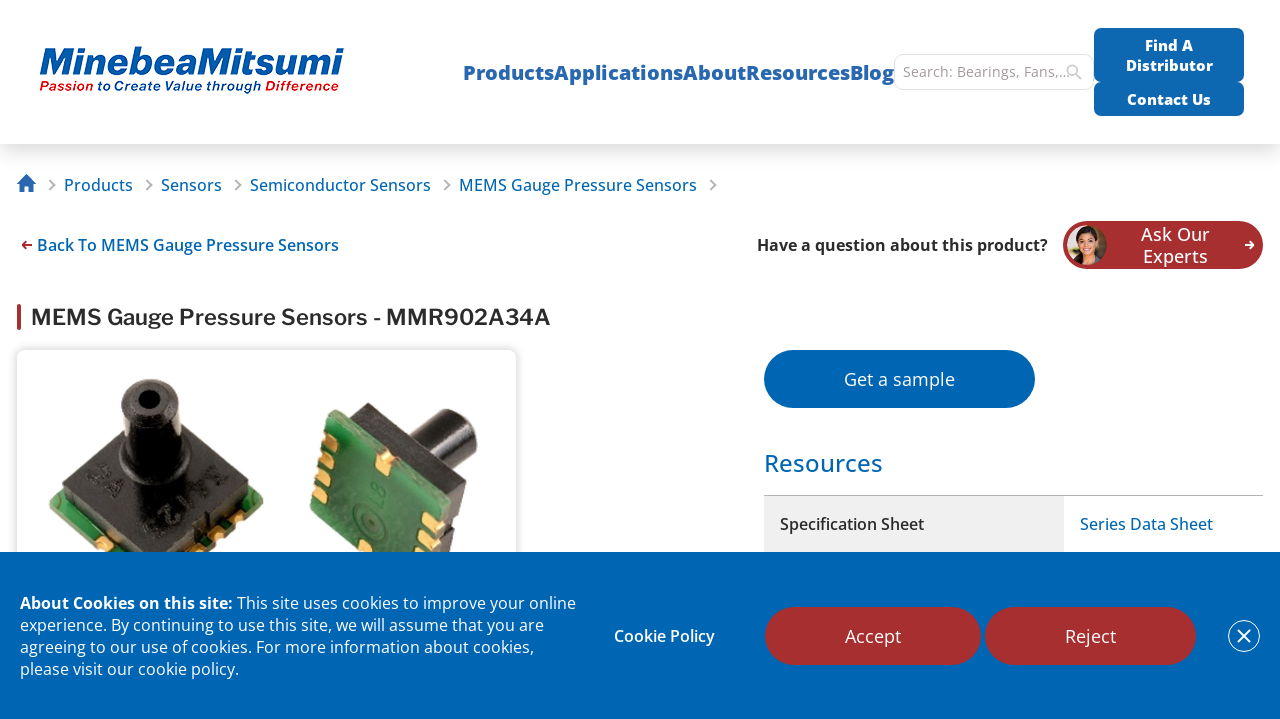

--- FILE ---
content_type: text/html; charset=UTF-8
request_url: https://nmbtc.com/parts/mmr902a34a/
body_size: 41297
content:
<!DOCTYPE html>
<html lang="en-US">
<head>
    <meta charset="UTF-8">
    <meta name="viewport" content="width=device-width, initial-scale=1.0">

    <meta name="google-site-verification" content="ucC-q7M2hvB57BHiM3vxCX7E5u1kAsUsVDQ--4DIyT4" />

    <link rel="profile" href="http://gmpg.org/xfn/11">
    <!-- Removed 'Open Sans' Google Fonts; using self-hosted Open Sans & Libre Franklin -->

    <script>
                        let check = true;

                function addRecaptchaScript() {
                    if (check) {
                        let script = document.createElement('script');
                        script.src = 'https://www.google.com/recaptcha/api.js?onload=onloadReCaptchaCallback&render=explicit';
                        document.getElementsByTagName('head')[0].appendChild(script);
                        check = false
                    }
                }
                document.querySelector("html").addEventListener('click', addRecaptchaScript);

                function onloadReCaptchaCallback() {
                    jQuery('div.form-captcha').each(function() {
                        var widget_id = grecaptcha.render(this, {
                            'sitekey': '6LfeIV8aAAAAAJJpcmzqaMInE0coMuZ6TYGQwkkk'
                        });
                        jQuery(this).parents('form').data('captcha_id', widget_id);
                    });
                }
            </script>

    
    <title>MMR902A34A | NMB Technologies</title>

    <link rel="stylesheet" id="app-css" href="https://nmbtc.com/wp-content/themes/nmbtc/assets/dist/css/app.min.css?ver=698" type="text/css"  media="screen" ><link rel="stylesheet" id="slick-css" href="https://nmbtc.com/wp-content/themes/nmbtc/assets/dist/css/libs/slick.min.css?ver=698" type="text/css"  media="screen" ><meta name='robots' content='index, follow, max-image-preview:large' />
        <script>
            var siteUrl = 'https://nmbtc.com/',
            CDN_CNAME = '',
            ajaxUrl = 'https://nmbtc.com/wp-admin/admin-ajax.php', //!!! TEMP, need replace by site redirect from www. to without
            restUrl = 'https://nmbtc.com/api-endpoint/speed-rest/v1/',
            sliders = [],
            config = {
                FID: ''
            },
            dataLayer = [],
            appModules = {
                selectOptions: {}
            },
            themeUrl = 'https://nmbtc.com/wp-content/themes/nmbtc/',
            hash = '',
            getCookie = function(name) {
                var value = '; ' + document.cookie;
                var parts = value.split('; ' + name + '=');
                if (parts.length === 2) {
                    return parts.pop().split(';').shift();
                }
            };
        </script>
        <link rel='shortlink' href='https://nmbtc.com/?p=127562'>
	<!-- This site is optimized with the Yoast SEO plugin v26.5 - https://yoast.com/wordpress/plugins/seo/ -->
	<title>MMR902A34A | NMB Technologies</title>
	<meta name="description" content="Order MEMS Gauge Pressure Sensors Parts for MMR902A34A. Find a sales distributor or online dealer to buy this NMB part or manufacturing component." />
	<link rel="canonical" href="https://nmbtc.com/parts/mmr902a34a/" />
	<meta property="og:locale" content="en_US" />
	<meta property="og:type" content="article" />
	<meta property="og:title" content="MMR902A34A | NMB Technologies" />
	<meta property="og:description" content="Order MEMS Gauge Pressure Sensors Parts for MMR902A34A. Find a sales distributor or online dealer to buy this NMB part or manufacturing component." />
	<meta property="og:url" content="https://nmbtc.com/parts/mmr902a34a/" />
	<meta property="og:site_name" content="NMB Technologies" />
	<meta property="article:publisher" content="https://www.facebook.com/NMB-Technologies-368008589980303" />
	<meta property="og:image" content="https://nmbtc.com//wp-content/uploads/parts/images/MMR902%20product%20picture.jpg" />
	<meta name="twitter:card" content="summary_large_image" />
	<meta name="twitter:site" content="@NMBTechnologies" />
	<script type="application/ld+json" class="yoast-schema-graph">{"@context":"https://schema.org","@graph":[{"@type":"WebPage","@id":"https://nmbtc.com/parts/mmr902a34a/","url":"https://nmbtc.com/parts/mmr902a34a/","name":"MMR902A34A | NMB Technologies","isPartOf":{"@id":"https://nmbtc.com/#website"},"datePublished":"2023-12-15T10:15:00+00:00","description":"Order MEMS Gauge Pressure Sensors Parts for MMR902A34A. Find a sales distributor or online dealer to buy this NMB part or manufacturing component.","breadcrumb":{"@id":"https://nmbtc.com/parts/mmr902a34a/#breadcrumb"},"inLanguage":"en-US","potentialAction":[{"@type":"ReadAction","target":["https://nmbtc.com/parts/mmr902a34a/"]}]},{"@type":"BreadcrumbList","@id":"https://nmbtc.com/parts/mmr902a34a/#breadcrumb","itemListElement":[{"@type":"ListItem","position":1,"name":"Home","item":"https://nmbtc.com/"},{"@type":"ListItem","position":2,"name":"MMR902A34A"}]},{"@type":"WebSite","@id":"https://nmbtc.com/#website","url":"https://nmbtc.com/","name":"NMB Technologies","description":"","publisher":{"@id":"https://nmbtc.com/#organization"},"potentialAction":[{"@type":"SearchAction","target":{"@type":"EntryPoint","urlTemplate":"https://nmbtc.com/?s={search_term_string}"},"query-input":{"@type":"PropertyValueSpecification","valueRequired":true,"valueName":"search_term_string"}}],"inLanguage":"en-US"},{"@type":"Organization","@id":"https://nmbtc.com/#organization","name":"NMB Technologies Corporation","url":"https://nmbtc.com/","logo":{"@type":"ImageObject","inLanguage":"en-US","@id":"https://nmbtc.com/#/schema/logo/image/","url":"https://cdn.nmbtc.com/uploads/2021/10/nmblogo-small1.png","contentUrl":"https://cdn.nmbtc.com/uploads/2021/10/nmblogo-small1.png","width":400,"height":150,"caption":"NMB Technologies Corporation"},"image":{"@id":"https://nmbtc.com/#/schema/logo/image/"},"sameAs":["https://www.facebook.com/NMB-Technologies-368008589980303","https://x.com/NMBTechnologies","https://www.linkedin.com/company/nmb-technologies","https://www.youtube.com/channel/UCpF8nXPJocgfuRqDw2T9W1g","https://www.instagram.com/nmb_technologies/"]}]}</script>
	<!-- / Yoast SEO plugin. -->


<link rel="preload" href="https://nmbtc.com/wp-content/themes/nmbtc/assets/dist/fonts/Open_Sans/OpenSans-VariableFont_wdth,wght.ttf" as="font" type="font/ttf" crossorigin><link rel="preload" href="https://nmbtc.com/wp-content/themes/nmbtc/assets/dist/fonts/Libre_Franklin/LibreFranklin-VariableFont_wght.ttf" as="font" type="font/ttf" crossorigin><style id='wp-img-auto-sizes-contain-inline-css'>
img:is([sizes=auto i],[sizes^="auto," i]){contain-intrinsic-size:3000px 1500px}
/*# sourceURL=wp-img-auto-sizes-contain-inline-css */
</style>
<style id='classic-theme-styles-inline-css'>
/*! This file is auto-generated */
.wp-block-button__link{color:#fff;background-color:#32373c;border-radius:9999px;box-shadow:none;text-decoration:none;padding:calc(.667em + 2px) calc(1.333em + 2px);font-size:1.125em}.wp-block-file__button{background:#32373c;color:#fff;text-decoration:none}
/*# sourceURL=/wp-includes/css/classic-themes.min.css */
</style>

<script>
if (document.location.protocol != "https:") {
    document.location = document.URL.replace(/^http:/i, "https:");
}
</script>
<script src="https://nmbtc.com/wp-includes/js/jquery/jquery.min.js" id="jquery-core-js"></script>
<script src="https://nmbtc.com/wp-includes/js/jquery/jquery-migrate.min.js" id="jquery-migrate-js"></script>
        <link rel="apple-touch-icon" sizes="57x57" href="https://nmbtc.com/wp-content/themes/nmbtc/assets/dist/img/favicon/apple-touch-icon-57x57.png?v=2020">
        <link rel="apple-touch-icon" sizes="60x60" href="https://nmbtc.com/wp-content/themes/nmbtc/assets/dist/img/favicon/apple-touch-icon-60x60.png?v=2020">
        <link rel="apple-touch-icon" sizes="72x72" href="https://nmbtc.com/wp-content/themes/nmbtc/assets/dist/img/favicon/apple-touch-icon-72x72.png?v=2020">
        <link rel="apple-touch-icon" sizes="76x76" href="https://nmbtc.com/wp-content/themes/nmbtc/assets/dist/img/favicon/apple-touch-icon-76x76.png?v=2020">
        <link rel="apple-touch-icon" sizes="114x114" href="https://nmbtc.com/wp-content/themes/nmbtc/assets/dist/img/favicon/apple-touch-icon-114x114.png?v=2020">
        <link rel="apple-touch-icon" sizes="120x120" href="https://nmbtc.com/wp-content/themes/nmbtc/assets/dist/img/favicon/apple-touch-icon-120x120.png?v=2020">
        <link rel="apple-touch-icon" sizes="144x144" href="https://nmbtc.com/wp-content/themes/nmbtc/assets/dist/img/favicon/apple-touch-icon-144x144.png?v=2020">
        <link rel="apple-touch-icon" sizes="152x152" href="https://nmbtc.com/wp-content/themes/nmbtc/assets/dist/img/favicon/apple-touch-icon-152x152.png?v=2020">
        <link rel="apple-touch-icon" sizes="180x180" href="https://nmbtc.com/wp-content/themes/nmbtc/assets/dist/img/favicon/apple-touch-icon.png?v=2020">

        <link rel="icon" type="image/png" sizes="16x16" href="https://nmbtc.com/wp-content/themes/nmbtc/assets/dist/img/favicon/favicon-16x16.png?v=2020">
        <link rel="icon" type="image/png" sizes="32x32" href="https://nmbtc.com/wp-content/themes/nmbtc/assets/dist/img/favicon/favicon-32x32.png?v=2020">
        <link rel="icon" type="image/png" sizes="96x96" href="https://nmbtc.com/wp-content/themes/nmbtc/assets/dist/images/favicon/favicon-96x96.png?v=2020">
        <link rel="icon" type="image/png" sizes="192x192" href="https://nmbtc.com/wp-content/themes/nmbtc/assets/dist/img/favicon/android-chrome-192x192.png?v=2020">

        <link rel="manifest" href="https://nmbtc.com/wp-content/themes/nmbtc/assets/dist/img/favicon/manifest.json?v=2020">
        <link rel="mask-icon" href="https://nmbtc.com/wp-content/themes/nmbtc/assets/dist/img/favicon/safari-pinned-tab.svg?v=2020" color="#005FA8">
        <link rel="shortcut icon" href="https://nmbtc.com/wp-content/themes/nmbtc/assets/dist/img/favicon/favicon.ico?v=2020">
        <meta name="msapplication-TileColor" content="#005FA8">
        <meta name="msapplication-TileImage" content="https://nmbtc.com/wp-content/themes/nmbtc/assets/dist/img/favicon/mstile-144x144.png?v=2020">
        <meta name="theme-color" content="#005FA8">
        		<style id="wp-custom-css">
			.navigation__nav .nav__img {
    margin: 0 auto;
}		</style>
		
    <script>
        window.navigationArray = {"126325":{"id":126325,"identifier":"","box_id":"box_1","object_id":77,"top":true,"title":"Small Motors","url":"https:\/\/nmbtc.com\/product-category\/motors\/","resources":[{"title":"Stepping Motor Engineering","url":"https:\/\/nmbtc.com\/resources\/stepping-motor-engineering\/"},{"title":"Stepping Motor Customization","url":"https:\/\/nmbtc.com\/stepping-motor-customization\/"},{"title":"DC Brush Motor Engineering","url":"https:\/\/nmbtc.com\/resources\/dc-brush-motor-engineering\/"},{"title":"DC Motor Optimization","url":"https:\/\/nmbtc.com\/resources\/dc-motor-optimization\/"},{"title":"Hybrid Motor Position Sensor Selection Guide","url":"https:\/\/nmbtc.com\/resources\/position-sensor-selection\/"},{"title":"Hybrid Motor Cross Reference","url":"https:\/\/nmbtc.com\/hybrid-motor-cross-reference\/"}],"icon":null,"icon_url":"https:\/\/cdn.nmbtc.com\/uploads\/2020\/10\/motors.svg","hide_ask_experts":false,"hide_see_all":false,"additional_link":"","sidebar_submenu":false,"children":{"126326":{"id":126326,"identifier":"","box_id":"box_1","object_id":126,"title":"Hybrid Stepping Motors","anchor_menu":"","ribbon":"none","url":"https:\/\/nmbtc.com\/product-category\/hybrid-stepper-motors\/","image":false,"resources":[{"title":"Stepping Motor Engineering","url":"https:\/\/nmbtc.com\/resources\/stepping-motor-engineering\/"},{"title":"Stepping Motor Customization","url":"https:\/\/nmbtc.com\/stepping-motor-customization\/"},{"title":"DC Brush Motor Engineering","url":"https:\/\/nmbtc.com\/resources\/dc-brush-motor-engineering\/"},{"title":"DC Motor Optimization","url":"https:\/\/nmbtc.com\/resources\/dc-motor-optimization\/"},{"title":"Hybrid Motor Position Sensor Selection Guide","url":"https:\/\/nmbtc.com\/resources\/position-sensor-selection\/"},{"title":"Hybrid Motor Cross Reference","url":"https:\/\/nmbtc.com\/hybrid-motor-cross-reference\/"}]},"126487":{"id":126487,"identifier":"","box_id":null,"object_id":127,"title":"Permanent Magnet Stepping Motors","anchor_menu":"","ribbon":"none","url":"https:\/\/nmbtc.com\/product-category\/permanent-magnet-motors\/","image":false,"resources":[{"title":"Stepping Motor Engineering","url":"https:\/\/nmbtc.com\/resources\/stepping-motor-engineering\/"},{"title":"Stepping Motor Customization","url":"https:\/\/nmbtc.com\/stepping-motor-customization\/"},{"title":"DC Brush Motor Engineering","url":"https:\/\/nmbtc.com\/resources\/dc-brush-motor-engineering\/"},{"title":"DC Motor Optimization","url":"https:\/\/nmbtc.com\/resources\/dc-motor-optimization\/"},{"title":"Hybrid Motor Position Sensor Selection Guide","url":"https:\/\/nmbtc.com\/resources\/position-sensor-selection\/"},{"title":"Hybrid Motor Cross Reference","url":"https:\/\/nmbtc.com\/hybrid-motor-cross-reference\/"}]},"126498":{"id":126498,"identifier":"","box_id":null,"object_id":135,"title":"Brush DC Motors","anchor_menu":"","ribbon":"none","url":"https:\/\/nmbtc.com\/product-category\/dc-brush\/","image":false,"resources":[{"title":"Stepping Motor Engineering","url":"https:\/\/nmbtc.com\/resources\/stepping-motor-engineering\/"},{"title":"Stepping Motor Customization","url":"https:\/\/nmbtc.com\/stepping-motor-customization\/"},{"title":"DC Brush Motor Engineering","url":"https:\/\/nmbtc.com\/resources\/dc-brush-motor-engineering\/"},{"title":"DC Motor Optimization","url":"https:\/\/nmbtc.com\/resources\/dc-motor-optimization\/"},{"title":"Hybrid Motor Position Sensor Selection Guide","url":"https:\/\/nmbtc.com\/resources\/position-sensor-selection\/"},{"title":"Hybrid Motor Cross Reference","url":"https:\/\/nmbtc.com\/hybrid-motor-cross-reference\/"}]},"126505":{"id":126505,"identifier":"","box_id":null,"object_id":124,"title":"Brushless DC Motors","anchor_menu":"","ribbon":"none","url":"https:\/\/nmbtc.com\/product-category\/dc-brush-brushless-motors\/","image":false,"resources":[{"title":"Stepping Motor Engineering","url":"https:\/\/nmbtc.com\/resources\/stepping-motor-engineering\/"},{"title":"Stepping Motor Customization","url":"https:\/\/nmbtc.com\/stepping-motor-customization\/"},{"title":"DC Brush Motor Engineering","url":"https:\/\/nmbtc.com\/resources\/dc-brush-motor-engineering\/"},{"title":"DC Motor Optimization","url":"https:\/\/nmbtc.com\/resources\/dc-motor-optimization\/"},{"title":"Hybrid Motor Position Sensor Selection Guide","url":"https:\/\/nmbtc.com\/resources\/position-sensor-selection\/"},{"title":"Hybrid Motor Cross Reference","url":"https:\/\/nmbtc.com\/hybrid-motor-cross-reference\/"}]},"126519":{"id":126519,"identifier":"","box_id":null,"object_id":283,"title":"Haptic","anchor_menu":"","ribbon":"none","url":"https:\/\/nmbtc.com\/product-category\/haptic\/","image":false,"resources":[{"title":"Stepping Motor Engineering","url":"https:\/\/nmbtc.com\/resources\/stepping-motor-engineering\/"},{"title":"Stepping Motor Customization","url":"https:\/\/nmbtc.com\/stepping-motor-customization\/"},{"title":"DC Brush Motor Engineering","url":"https:\/\/nmbtc.com\/resources\/dc-brush-motor-engineering\/"},{"title":"DC Motor Optimization","url":"https:\/\/nmbtc.com\/resources\/dc-motor-optimization\/"},{"title":"Hybrid Motor Position Sensor Selection Guide","url":"https:\/\/nmbtc.com\/resources\/position-sensor-selection\/"},{"title":"Hybrid Motor Cross Reference","url":"https:\/\/nmbtc.com\/hybrid-motor-cross-reference\/"}]},"126537":{"id":126537,"identifier":"","box_id":null,"object_id":125,"title":"Fluid Dynamic Bearing Motor","anchor_menu":"","ribbon":"none","url":"https:\/\/nmbtc.com\/product-category\/fluid-dynamic-motors\/","image":false,"resources":[{"title":"Stepping Motor Engineering","url":"https:\/\/nmbtc.com\/resources\/stepping-motor-engineering\/"},{"title":"Stepping Motor Customization","url":"https:\/\/nmbtc.com\/stepping-motor-customization\/"},{"title":"DC Brush Motor Engineering","url":"https:\/\/nmbtc.com\/resources\/dc-brush-motor-engineering\/"},{"title":"DC Motor Optimization","url":"https:\/\/nmbtc.com\/resources\/dc-motor-optimization\/"},{"title":"Hybrid Motor Position Sensor Selection Guide","url":"https:\/\/nmbtc.com\/resources\/position-sensor-selection\/"},{"title":"Hybrid Motor Cross Reference","url":"https:\/\/nmbtc.com\/hybrid-motor-cross-reference\/"}]},"126540":{"id":126540,"identifier":"","box_id":null,"object_id":285,"title":"Wavy Nozzle\/CNC Washer","anchor_menu":"","ribbon":"none","url":"https:\/\/nmbtc.com\/product-category\/wavy-nozzle\/","image":false,"resources":[{"title":"Stepping Motor Engineering","url":"https:\/\/nmbtc.com\/resources\/stepping-motor-engineering\/"},{"title":"Stepping Motor Customization","url":"https:\/\/nmbtc.com\/stepping-motor-customization\/"},{"title":"DC Brush Motor Engineering","url":"https:\/\/nmbtc.com\/resources\/dc-brush-motor-engineering\/"},{"title":"DC Motor Optimization","url":"https:\/\/nmbtc.com\/resources\/dc-motor-optimization\/"},{"title":"Hybrid Motor Position Sensor Selection Guide","url":"https:\/\/nmbtc.com\/resources\/position-sensor-selection\/"},{"title":"Hybrid Motor Cross Reference","url":"https:\/\/nmbtc.com\/hybrid-motor-cross-reference\/"}]},"126334":{"id":126334,"identifier":"","box_id":null,"object_id":286,"title":"Automotive Motors","anchor_menu":"nmbtc-im-automotive-motors-and-actuators","ribbon":"automotive","url":"https:\/\/nmbtc.com\/product-category\/automotive-motors\/","image":false,"resources":[{"title":"Stepping Motor Engineering","url":"https:\/\/nmbtc.com\/resources\/stepping-motor-engineering\/"},{"title":"Stepping Motor Customization","url":"https:\/\/nmbtc.com\/stepping-motor-customization\/"},{"title":"DC Brush Motor Engineering","url":"https:\/\/nmbtc.com\/resources\/dc-brush-motor-engineering\/"},{"title":"DC Motor Optimization","url":"https:\/\/nmbtc.com\/resources\/dc-motor-optimization\/"},{"title":"Hybrid Motor Position Sensor Selection Guide","url":"https:\/\/nmbtc.com\/resources\/position-sensor-selection\/"},{"title":"Hybrid Motor Cross Reference","url":"https:\/\/nmbtc.com\/hybrid-motor-cross-reference\/"}]}}},"126326":{"top":false,"resources":false,"children":{"126440":{"id":126440,"identifier":"","box_id":null,"object_id":269,"title":"Standard Hybrid","anchor_menu":"","ribbon":"none","url":"https:\/\/nmbtc.com\/product-category\/standard-hybrid\/","image":false},"126443":{"id":126443,"identifier":"","box_id":null,"object_id":271,"title":"High Torque Hybrid","anchor_menu":"","ribbon":"none","url":"https:\/\/nmbtc.com\/product-category\/high-torque-hybrid\/","image":false,"resources":false},"126445":{"id":126445,"identifier":"","box_id":null,"object_id":272,"title":"Hybrid With Positional Sensor","anchor_menu":"","ribbon":"none","url":"https:\/\/nmbtc.com\/product-category\/hybrid-position-sensor\/","image":false,"resources":false},"126446":{"id":126446,"identifier":"","box_id":null,"object_id":273,"title":"Hybrid With Hollow Shaft","anchor_menu":"","ribbon":"none","url":"https:\/\/nmbtc.com\/product-category\/hybrid-hollow-shaft\/","image":false,"resources":false},"126449":{"id":126449,"identifier":"","box_id":null,"object_id":137,"title":"Hybrid With Gearbox","anchor_menu":"","ribbon":"none","url":"https:\/\/nmbtc.com\/product-category\/hybrid-geared\/","image":false,"resources":false},"126451":{"id":126451,"identifier":"","box_id":null,"object_id":136,"title":"Linear Hybrid","anchor_menu":"","ribbon":"none","url":"https:\/\/nmbtc.com\/product-category\/hybrid-linear\/","image":false,"resources":false},"126452":{"id":126452,"identifier":"","box_id":null,"object_id":984,"title":"Long Life Hybrid","anchor_menu":"","ribbon":"none","url":"https:\/\/nmbtc.com\/product-category\/long-life-hybrid\/","image":false,"resources":false},"126327":{"id":126327,"identifier":"","box_id":"box_1","object_id":1229,"title":"Hybrid With Gripper","anchor_menu":"","ribbon":"none","url":"https:\/\/nmbtc.com\/product-category\/hybrid-gripper\/","image":false,"resources":false},"129093":{"id":129093,"identifier":"nmbtc-im-hybrid-motor-brake","box_id":"box_1","object_id":1651,"title":"Hybrid Motor With Brake","anchor_menu":"","ribbon":"none","url":"https:\/\/nmbtc.com\/product-category\/hybrid-motor-brake\/","image":{"ID":129094,"id":129094,"title":"hb-with-brake-tile","filename":"hb-with-brake-tile.png","filesize":202422,"url":"https:\/\/cdn.nmbtc.com\/uploads\/2025\/03\/hb-with-brake-tile.png","link":"https:\/\/nmbtc.com\/nav-menu-items\/hybrid-motor-with-brake\/hb-with-brake-tile\/","alt":"Hybrid Motor With Brake","author":"17","description":"","caption":"","name":"hb-with-brake-tile","status":"inherit","uploaded_to":129093,"date":"2025-03-18 16:07:27","modified":"2025-03-18 18:14:03","menu_order":0,"mime_type":"image\/png","type":"image","subtype":"png","icon":"https:\/\/nmbtc.com\/wp-includes\/images\/media\/default.png","width":700,"height":450,"sizes":{"thumbnail":"https:\/\/cdn.nmbtc.com\/uploads\/2025\/03\/hb-with-brake-tile-150x150.png","thumbnail-width":150,"thumbnail-height":150,"medium":"https:\/\/cdn.nmbtc.com\/uploads\/2025\/03\/hb-with-brake-tile-300x193.png","medium-width":300,"medium-height":193,"medium_large":"https:\/\/cdn.nmbtc.com\/uploads\/2025\/03\/hb-with-brake-tile.png","medium_large-width":700,"medium_large-height":450,"large":"https:\/\/cdn.nmbtc.com\/uploads\/2025\/03\/hb-with-brake-tile.png","large-width":700,"large-height":450,"1536x1536":"https:\/\/cdn.nmbtc.com\/uploads\/2025\/03\/hb-with-brake-tile.png","1536x1536-width":700,"1536x1536-height":450,"2048x2048":"https:\/\/cdn.nmbtc.com\/uploads\/2025\/03\/hb-with-brake-tile.png","2048x2048-width":700,"2048x2048-height":450,"medium500":"https:\/\/cdn.nmbtc.com\/uploads\/2025\/03\/hb-with-brake-tile-500x321.png","medium500-width":500,"medium500-height":321,"brand200":"https:\/\/cdn.nmbtc.com\/uploads\/2025\/03\/hb-with-brake-tile-200x129.png","brand200-width":200,"brand200-height":129}},"resources":false}}},"126487":{"top":false,"resources":false,"children":{"126488":{"id":126488,"identifier":"","box_id":null,"object_id":274,"title":"Standard Permanent Magnet","anchor_menu":"","ribbon":"none","url":"https:\/\/nmbtc.com\/product-category\/standard-pm-motor\/","image":false},"126490":{"id":126490,"identifier":"","box_id":null,"object_id":275,"title":"Miniature Permanent Magnet","anchor_menu":"","ribbon":"none","url":"https:\/\/nmbtc.com\/product-category\/miniature-pm-motor\/","image":false,"resources":false},"126492":{"id":126492,"identifier":"","box_id":null,"object_id":133,"title":"Linear Permanent Magnet","anchor_menu":"","ribbon":"none","url":"https:\/\/nmbtc.com\/product-category\/permanent-magnet-linear-motors\/","image":false,"resources":false},"126493":{"id":126493,"identifier":"","box_id":null,"object_id":132,"title":"Permanent Magnet With Gearbox","anchor_menu":"","ribbon":"none","url":"https:\/\/nmbtc.com\/product-category\/pg-stepper-motors\/","image":false,"resources":false},"126495":{"id":126495,"identifier":"","box_id":null,"object_id":134,"title":"High Speed Permanent Magnet","anchor_menu":"","ribbon":"none","url":"https:\/\/nmbtc.com\/product-category\/high-speed\/","image":false,"resources":false}}},"126498":{"top":false,"resources":false,"children":{"126501":{"id":126501,"identifier":"","box_id":null,"object_id":276,"title":"Standard Round Brush","anchor_menu":"","ribbon":"none","url":"https:\/\/nmbtc.com\/product-category\/standard-round-brush\/","image":false},"126503":{"id":126503,"identifier":"","box_id":null,"object_id":277,"title":"Standard Flat Brush","anchor_menu":"","ribbon":"none","url":"https:\/\/nmbtc.com\/product-category\/standard-flat-brush\/","image":false,"resources":false},"126330":{"id":126330,"identifier":"","box_id":"box_1","object_id":278,"title":"High Performance Square Brush","anchor_menu":"","ribbon":"none","url":"https:\/\/nmbtc.com\/product-category\/high-performance-brush\/","image":false,"resources":false},"126332":{"id":126332,"identifier":"","box_id":"box_1","object_id":983,"title":"Brush With Gearbox","anchor_menu":"","ribbon":"none","url":"https:\/\/nmbtc.com\/product-category\/brush-geared\/","image":false,"resources":false}}},"126505":{"top":false,"resources":false,"children":{"126509":{"id":126509,"identifier":"","box_id":null,"object_id":279,"title":"Standard Performance Inner Rotor BLDC","anchor_menu":"","ribbon":"none","url":"https:\/\/nmbtc.com\/product-category\/standard-bldc\/","image":false},"126512":{"id":126512,"identifier":"","box_id":null,"object_id":280,"title":"High Performance Inner Rotor BLDC","anchor_menu":"","ribbon":"none","url":"https:\/\/nmbtc.com\/product-category\/high-performance-bldc\/","image":false,"resources":false},"126333":{"id":126333,"identifier":"","box_id":null,"object_id":281,"title":"High Power Outer Rotor BLDC","anchor_menu":"","ribbon":"none","url":"https:\/\/nmbtc.com\/product-category\/high-power-bldc\/","image":false,"resources":false},"126514":{"id":126514,"identifier":"","box_id":null,"object_id":282,"title":"Compact Outer Rotor BLDC","anchor_menu":"","ribbon":"none","url":"https:\/\/nmbtc.com\/product-category\/compact-bldc\/","image":false,"resources":false},"126517":{"id":126517,"identifier":"","box_id":null,"object_id":1292,"title":"Frameless BLDC","anchor_menu":"","ribbon":"none","url":"https:\/\/nmbtc.com\/product-category\/frameless-bldc\/","image":false,"resources":false},"126691":{"id":126691,"identifier":"nmbtc-im-wheel-hub-motor","box_id":null,"object_id":1327,"title":"BLDC Wheel Hub Motor","anchor_menu":"","ribbon":"none","url":"https:\/\/nmbtc.com\/product-category\/bldc-wheel-hub-motor\/","image":{"ID":126686,"id":126686,"title":"wheel-hub-motor","filename":"wheel-hub-motor.png","filesize":26371,"url":"https:\/\/cdn.nmbtc.com\/uploads\/2022\/11\/wheel-hub-motor.png","link":"https:\/\/nmbtc.com\/nav-menu-items\/bldc-wheel-hub-motor\/wheel-hub-motor\/","alt":"BLDC Wheel Hub Motor","author":"6","description":"","caption":"","name":"wheel-hub-motor","status":"inherit","uploaded_to":126691,"date":"2022-11-01 20:18:24","modified":"2022-11-01 21:03:55","menu_order":0,"mime_type":"image\/png","type":"image","subtype":"png","icon":"https:\/\/nmbtc.com\/wp-includes\/images\/media\/default.png","width":400,"height":310,"sizes":{"thumbnail":"https:\/\/cdn.nmbtc.com\/uploads\/2022\/11\/wheel-hub-motor-150x150.png","thumbnail-width":150,"thumbnail-height":150,"medium":"https:\/\/cdn.nmbtc.com\/uploads\/2022\/11\/wheel-hub-motor-300x233.png","medium-width":300,"medium-height":233,"medium_large":"https:\/\/cdn.nmbtc.com\/uploads\/2022\/11\/wheel-hub-motor.png","medium_large-width":400,"medium_large-height":310,"large":"https:\/\/cdn.nmbtc.com\/uploads\/2022\/11\/wheel-hub-motor.png","large-width":400,"large-height":310,"1536x1536":"https:\/\/cdn.nmbtc.com\/uploads\/2022\/11\/wheel-hub-motor.png","1536x1536-width":400,"1536x1536-height":310,"2048x2048":"https:\/\/cdn.nmbtc.com\/uploads\/2022\/11\/wheel-hub-motor.png","2048x2048-width":400,"2048x2048-height":310,"medium500":"https:\/\/cdn.nmbtc.com\/uploads\/2022\/11\/wheel-hub-motor.png","medium500-width":400,"medium500-height":310,"brand200":"https:\/\/cdn.nmbtc.com\/uploads\/2022\/11\/wheel-hub-motor-200x155.png","brand200-width":200,"brand200-height":155}},"resources":false},"127153":{"id":127153,"identifier":"nmbtc-im-bldc-drone-motors","box_id":"box_1","object_id":1350,"title":"BLDC Drone Motors","anchor_menu":"","ribbon":"none","url":"https:\/\/nmbtc.com\/product-category\/drone-motor\/","image":{"ID":128361,"id":128361,"title":"drone-motor-no-brand","filename":"drone-motor-no-brand.jpg","filesize":46937,"url":"https:\/\/cdn.nmbtc.com\/uploads\/2023\/04\/drone-motor-no-brand.jpg","link":"https:\/\/nmbtc.com\/nav-menu-items\/bldc-drone-motors\/drone-motor-no-brand\/","alt":"","author":"6","description":"","caption":"","name":"drone-motor-no-brand","status":"inherit","uploaded_to":127153,"date":"2024-09-25 22:02:37","modified":"2024-09-25 22:02:37","menu_order":0,"mime_type":"image\/jpeg","type":"image","subtype":"jpeg","icon":"https:\/\/nmbtc.com\/wp-includes\/images\/media\/default.png","width":700,"height":450,"sizes":{"thumbnail":"https:\/\/cdn.nmbtc.com\/uploads\/2023\/04\/drone-motor-no-brand-150x150.jpg","thumbnail-width":150,"thumbnail-height":150,"medium":"https:\/\/cdn.nmbtc.com\/uploads\/2023\/04\/drone-motor-no-brand-300x193.jpg","medium-width":300,"medium-height":193,"medium_large":"https:\/\/cdn.nmbtc.com\/uploads\/2023\/04\/drone-motor-no-brand.jpg","medium_large-width":700,"medium_large-height":450,"large":"https:\/\/cdn.nmbtc.com\/uploads\/2023\/04\/drone-motor-no-brand.jpg","large-width":700,"large-height":450,"1536x1536":"https:\/\/cdn.nmbtc.com\/uploads\/2023\/04\/drone-motor-no-brand.jpg","1536x1536-width":700,"1536x1536-height":450,"2048x2048":"https:\/\/cdn.nmbtc.com\/uploads\/2023\/04\/drone-motor-no-brand.jpg","2048x2048-width":700,"2048x2048-height":450,"medium500":"https:\/\/cdn.nmbtc.com\/uploads\/2023\/04\/drone-motor-no-brand-500x321.jpg","medium500-width":500,"medium500-height":321,"brand200":"https:\/\/cdn.nmbtc.com\/uploads\/2023\/04\/drone-motor-no-brand-200x129.jpg","brand200-width":200,"brand200-height":129}},"resources":false}}},"126519":{"top":false,"resources":false,"children":{"126520":{"id":126520,"identifier":"","box_id":null,"object_id":53249,"title":"Linear Resonant Actuators","anchor_menu":"","ribbon":"none","url":"https:\/\/nmbtc.com\/haptics\/","image":{"ID":116847,"id":116847,"title":"lra-rectangle","filename":"lra-rectangle.png","filesize":74514,"url":"https:\/\/cdn.nmbtc.com\/uploads\/2020\/10\/lra-rectangle.png","link":"https:\/\/nmbtc.com\/?attachment_id=116847","alt":"","author":"6","description":"","caption":"","name":"lra-rectangle","status":"inherit","uploaded_to":118129,"date":"2020-10-05 21:19:32","modified":"2020-11-30 22:25:38","menu_order":0,"mime_type":"image\/png","type":"image","subtype":"png","icon":"https:\/\/nmbtc.com\/wp-includes\/images\/media\/default.png","width":552,"height":304,"sizes":{"thumbnail":"https:\/\/cdn.nmbtc.com\/uploads\/2020\/10\/lra-rectangle-150x150.png","thumbnail-width":150,"thumbnail-height":150,"medium":"https:\/\/cdn.nmbtc.com\/uploads\/2020\/10\/lra-rectangle-300x165.png","medium-width":300,"medium-height":165,"medium_large":"https:\/\/cdn.nmbtc.com\/uploads\/2020\/10\/lra-rectangle.png","medium_large-width":552,"medium_large-height":304,"large":"https:\/\/cdn.nmbtc.com\/uploads\/2020\/10\/lra-rectangle.png","large-width":552,"large-height":304,"1536x1536":"https:\/\/cdn.nmbtc.com\/uploads\/2020\/10\/lra-rectangle.png","1536x1536-width":552,"1536x1536-height":304,"2048x2048":"https:\/\/cdn.nmbtc.com\/uploads\/2020\/10\/lra-rectangle.png","2048x2048-width":552,"2048x2048-height":304,"medium500":"https:\/\/cdn.nmbtc.com\/uploads\/2020\/10\/lra-rectangle.png","medium500-width":500,"medium500-height":275,"brand200":"https:\/\/cdn.nmbtc.com\/uploads\/2020\/10\/lra-rectangle.png","brand200-width":200,"brand200-height":110}}},"126521":{"id":126521,"identifier":"","box_id":null,"object_id":53249,"title":"Direct Drive Actuator","anchor_menu":"","ribbon":"automotive","url":"https:\/\/nmbtc.com\/haptics\/#nmbtc-i-dda-series","image":{"ID":53286,"id":53286,"title":"DDA_actuators","filename":"dda_actuators.jpg","filesize":12202,"url":"https:\/\/cdn.nmbtc.com\/uploads\/2019\/05\/dda_actuators.jpg","link":"https:\/\/nmbtc.com\/haptics\/dda_actuators\/","alt":"","author":"39","description":"","caption":"","name":"dda_actuators","status":"inherit","uploaded_to":53249,"date":"2019-05-09 01:36:22","modified":"2019-05-09 01:36:22","menu_order":0,"mime_type":"image\/jpeg","type":"image","subtype":"jpeg","icon":"https:\/\/nmbtc.com\/wp-includes\/images\/media\/default.png","width":226,"height":183,"sizes":{"thumbnail":"https:\/\/cdn.nmbtc.com\/uploads\/2019\/05\/dda_actuators-150x150.jpg","thumbnail-width":150,"thumbnail-height":150,"medium":"https:\/\/cdn.nmbtc.com\/uploads\/2019\/05\/dda_actuators.jpg","medium-width":226,"medium-height":183,"medium_large":"https:\/\/cdn.nmbtc.com\/uploads\/2019\/05\/dda_actuators.jpg","medium_large-width":226,"medium_large-height":183,"large":"https:\/\/cdn.nmbtc.com\/uploads\/2019\/05\/dda_actuators.jpg","large-width":226,"large-height":183,"1536x1536":"https:\/\/cdn.nmbtc.com\/uploads\/2019\/05\/dda_actuators.jpg","1536x1536-width":226,"1536x1536-height":183,"2048x2048":"https:\/\/cdn.nmbtc.com\/uploads\/2019\/05\/dda_actuators.jpg","2048x2048-width":226,"2048x2048-height":183,"medium500":"https:\/\/cdn.nmbtc.com\/uploads\/2019\/05\/dda_actuators.jpg","medium500-width":226,"medium500-height":183,"brand200":"https:\/\/cdn.nmbtc.com\/uploads\/2019\/05\/dda_actuators.jpg","brand200-width":200,"brand200-height":162}},"resources":false}}},"126377":{"id":126377,"identifier":"","box_id":"box_1","object_id":76,"top":true,"title":"Cooling Fans","url":"https:\/\/nmbtc.com\/product-category\/fans\/","resources":[{"title":"Fan Engineering","url":"https:\/\/nmbtc.com\/resources\/fan-engineering\/"},{"title":"Advantages of NMB Cooling Fans","url":"https:\/\/nmbtc.com\/advantages-of-nmb-cooling-fans\/"},{"title":"Cross Reference - Fans","url":"https:\/\/nmbtc.com\/cross-reference-fans\/"},{"title":"Fan Part Numbering System","url":"https:\/\/nmbtc.com\/fan-part-numbering-system\/"},{"title":"Find a Replacement Fan","url":"https:\/\/nmbtc.com\/product-change-notifications\/"},{"title":"Fan EOL\/PCN Announcements","url":"https:\/\/nmbtc.com\/resources\/fan-eol-pcn-announcements\/"}],"icon":null,"icon_url":"https:\/\/cdn.nmbtc.com\/uploads\/2020\/10\/fans.svg","hide_ask_experts":false,"hide_see_all":false,"additional_link":"","sidebar_submenu":false,"children":{"126396":{"id":126396,"identifier":"","box_id":null,"object_id":107,"title":"AC Axial Fans","anchor_menu":"","ribbon":"none","url":"https:\/\/nmbtc.com\/product-category\/ac-fans\/","image":false,"resources":[{"title":"Fan Engineering","url":"https:\/\/nmbtc.com\/resources\/fan-engineering\/"},{"title":"Advantages of NMB Cooling Fans","url":"https:\/\/nmbtc.com\/advantages-of-nmb-cooling-fans\/"},{"title":"Cross Reference - Fans","url":"https:\/\/nmbtc.com\/cross-reference-fans\/"},{"title":"Fan Part Numbering System","url":"https:\/\/nmbtc.com\/fan-part-numbering-system\/"},{"title":"Find a Replacement Fan","url":"https:\/\/nmbtc.com\/product-change-notifications\/"},{"title":"Fan EOL\/PCN Announcements","url":"https:\/\/nmbtc.com\/resources\/fan-eol-pcn-announcements\/"}]},"126358":{"id":126358,"identifier":"","box_id":null,"object_id":109,"title":"DC Axial Fans","anchor_menu":"","ribbon":"none","url":"https:\/\/nmbtc.com\/product-category\/dc-fans\/","image":false,"resources":[{"title":"Fan Engineering","url":"https:\/\/nmbtc.com\/resources\/fan-engineering\/"},{"title":"Advantages of NMB Cooling Fans","url":"https:\/\/nmbtc.com\/advantages-of-nmb-cooling-fans\/"},{"title":"Cross Reference - Fans","url":"https:\/\/nmbtc.com\/cross-reference-fans\/"},{"title":"Fan Part Numbering System","url":"https:\/\/nmbtc.com\/fan-part-numbering-system\/"},{"title":"Find a Replacement Fan","url":"https:\/\/nmbtc.com\/product-change-notifications\/"},{"title":"Fan EOL\/PCN Announcements","url":"https:\/\/nmbtc.com\/resources\/fan-eol-pcn-announcements\/"}]},"126398":{"id":126398,"identifier":"","box_id":null,"object_id":108,"title":"DC Centrifugal Blowers","anchor_menu":"","ribbon":"none","url":"https:\/\/nmbtc.com\/product-category\/dc-blowers\/","image":false,"resources":[{"title":"Fan Engineering","url":"https:\/\/nmbtc.com\/resources\/fan-engineering\/"},{"title":"Advantages of NMB Cooling Fans","url":"https:\/\/nmbtc.com\/advantages-of-nmb-cooling-fans\/"},{"title":"Cross Reference - Fans","url":"https:\/\/nmbtc.com\/cross-reference-fans\/"},{"title":"Fan Part Numbering System","url":"https:\/\/nmbtc.com\/fan-part-numbering-system\/"},{"title":"Find a Replacement Fan","url":"https:\/\/nmbtc.com\/product-change-notifications\/"},{"title":"Fan EOL\/PCN Announcements","url":"https:\/\/nmbtc.com\/resources\/fan-eol-pcn-announcements\/"}]},"126399":{"id":126399,"identifier":"","box_id":null,"object_id":111,"title":"DC Radial Impellers","anchor_menu":"","ribbon":"none","url":"https:\/\/nmbtc.com\/product-category\/impellers\/","image":false,"resources":[{"title":"Fan Engineering","url":"https:\/\/nmbtc.com\/resources\/fan-engineering\/"},{"title":"Advantages of NMB Cooling Fans","url":"https:\/\/nmbtc.com\/advantages-of-nmb-cooling-fans\/"},{"title":"Cross Reference - Fans","url":"https:\/\/nmbtc.com\/cross-reference-fans\/"},{"title":"Fan Part Numbering System","url":"https:\/\/nmbtc.com\/fan-part-numbering-system\/"},{"title":"Find a Replacement Fan","url":"https:\/\/nmbtc.com\/product-change-notifications\/"},{"title":"Fan EOL\/PCN Announcements","url":"https:\/\/nmbtc.com\/resources\/fan-eol-pcn-announcements\/"}]},"126401":{"id":126401,"identifier":"","box_id":null,"object_id":287,"title":"Harsh\/Wet Environment Fans","anchor_menu":"","ribbon":"none","url":"https:\/\/nmbtc.com\/product-category\/harsh-environment-fans\/","image":false,"resources":[{"title":"Fan Engineering","url":"https:\/\/nmbtc.com\/resources\/fan-engineering\/"},{"title":"Advantages of NMB Cooling Fans","url":"https:\/\/nmbtc.com\/advantages-of-nmb-cooling-fans\/"},{"title":"Cross Reference - Fans","url":"https:\/\/nmbtc.com\/cross-reference-fans\/"},{"title":"Fan Part Numbering System","url":"https:\/\/nmbtc.com\/fan-part-numbering-system\/"},{"title":"Find a Replacement Fan","url":"https:\/\/nmbtc.com\/product-change-notifications\/"},{"title":"Fan EOL\/PCN Announcements","url":"https:\/\/nmbtc.com\/resources\/fan-eol-pcn-announcements\/"}]},"126402":{"id":126402,"identifier":"","box_id":null,"object_id":288,"title":"Refrigeration Fans","anchor_menu":"","ribbon":"none","url":"https:\/\/nmbtc.com\/product-category\/refrigeration-fans\/","image":false,"resources":[{"title":"Fan Engineering","url":"https:\/\/nmbtc.com\/resources\/fan-engineering\/"},{"title":"Advantages of NMB Cooling Fans","url":"https:\/\/nmbtc.com\/advantages-of-nmb-cooling-fans\/"},{"title":"Cross Reference - Fans","url":"https:\/\/nmbtc.com\/cross-reference-fans\/"},{"title":"Fan Part Numbering System","url":"https:\/\/nmbtc.com\/fan-part-numbering-system\/"},{"title":"Find a Replacement Fan","url":"https:\/\/nmbtc.com\/product-change-notifications\/"},{"title":"Fan EOL\/PCN Announcements","url":"https:\/\/nmbtc.com\/resources\/fan-eol-pcn-announcements\/"}]},"126404":{"id":126404,"identifier":"","box_id":null,"object_id":1080,"title":"PWM Speed Control Fans","anchor_menu":"","ribbon":"none","url":"https:\/\/nmbtc.com\/product-category\/pwm-fans\/","image":false,"resources":[{"title":"Fan Engineering","url":"https:\/\/nmbtc.com\/resources\/fan-engineering\/"},{"title":"Advantages of NMB Cooling Fans","url":"https:\/\/nmbtc.com\/advantages-of-nmb-cooling-fans\/"},{"title":"Cross Reference - Fans","url":"https:\/\/nmbtc.com\/cross-reference-fans\/"},{"title":"Fan Part Numbering System","url":"https:\/\/nmbtc.com\/fan-part-numbering-system\/"},{"title":"Find a Replacement Fan","url":"https:\/\/nmbtc.com\/product-change-notifications\/"},{"title":"Fan EOL\/PCN Announcements","url":"https:\/\/nmbtc.com\/resources\/fan-eol-pcn-announcements\/"}]},"126406":{"id":126406,"identifier":"","box_id":null,"object_id":110,"title":"Fan Accessories","anchor_menu":"","ribbon":"none","url":"https:\/\/nmbtc.com\/product-category\/fan-accessories\/","image":false,"resources":[{"title":"Fan Engineering","url":"https:\/\/nmbtc.com\/resources\/fan-engineering\/"},{"title":"Advantages of NMB Cooling Fans","url":"https:\/\/nmbtc.com\/advantages-of-nmb-cooling-fans\/"},{"title":"Cross Reference - Fans","url":"https:\/\/nmbtc.com\/cross-reference-fans\/"},{"title":"Fan Part Numbering System","url":"https:\/\/nmbtc.com\/fan-part-numbering-system\/"},{"title":"Find a Replacement Fan","url":"https:\/\/nmbtc.com\/product-change-notifications\/"},{"title":"Fan EOL\/PCN Announcements","url":"https:\/\/nmbtc.com\/resources\/fan-eol-pcn-announcements\/"}]},"126408":{"id":126408,"identifier":"","box_id":null,"object_id":120,"title":"Fan Motor Driver","anchor_menu":"","ribbon":"none","url":"https:\/\/nmbtc.com\/product-category\/fan-motor-driver\/","image":false,"resources":[{"title":"Fan Engineering","url":"https:\/\/nmbtc.com\/resources\/fan-engineering\/"},{"title":"Advantages of NMB Cooling Fans","url":"https:\/\/nmbtc.com\/advantages-of-nmb-cooling-fans\/"},{"title":"Cross Reference - Fans","url":"https:\/\/nmbtc.com\/cross-reference-fans\/"},{"title":"Fan Part Numbering System","url":"https:\/\/nmbtc.com\/fan-part-numbering-system\/"},{"title":"Find a Replacement Fan","url":"https:\/\/nmbtc.com\/product-change-notifications\/"},{"title":"Fan EOL\/PCN Announcements","url":"https:\/\/nmbtc.com\/resources\/fan-eol-pcn-announcements\/"}]},"126409":{"id":126409,"identifier":"","box_id":null,"object_id":289,"title":"Automotive Fans","anchor_menu":"nmbtc-im-automotive-fans","ribbon":"automotive","url":"https:\/\/nmbtc.com\/product-category\/automotive-fans\/","image":false,"resources":[{"title":"Fan Engineering","url":"https:\/\/nmbtc.com\/resources\/fan-engineering\/"},{"title":"Advantages of NMB Cooling Fans","url":"https:\/\/nmbtc.com\/advantages-of-nmb-cooling-fans\/"},{"title":"Cross Reference - Fans","url":"https:\/\/nmbtc.com\/cross-reference-fans\/"},{"title":"Fan Part Numbering System","url":"https:\/\/nmbtc.com\/fan-part-numbering-system\/"},{"title":"Find a Replacement Fan","url":"https:\/\/nmbtc.com\/product-change-notifications\/"},{"title":"Fan EOL\/PCN Announcements","url":"https:\/\/nmbtc.com\/resources\/fan-eol-pcn-announcements\/"}]}}},"126411":{"id":126411,"identifier":"","box_id":"box_1","object_id":73,"top":true,"title":"Precision Bearings","url":"https:\/\/nmbtc.com\/product-category\/bearings\/","resources":[{"title":"Ball Bearing Engineering","url":"https:\/\/nmbtc.com\/resources\/ball-bearing-engineering\/"},{"title":"NMB Bearings Catalog","url":"https:\/\/nmbtc.com\/nmb_bearings_catalog-2015-in-pdf-format\/"},{"title":"Ball Bearing Features & Customization","url":"https:\/\/nmbtc.com\/ball-bearing-custom-features\/"},{"title":"Precision Machining Technology","url":"https:\/\/nmbtc.com\/resources\/precision-machining-technology\/"}],"icon":null,"icon_url":"https:\/\/cdn.nmbtc.com\/uploads\/2020\/10\/bearings.svg","hide_ask_experts":false,"hide_see_all":false,"additional_link":{"title":"See All Distributor Inventory","url":"https:\/\/nmbtc.com\/product-category\/inch-series-bearings\/?inventory=1","target":""},"sidebar_submenu":false,"children":{"126418":{"id":126418,"identifier":"","box_id":null,"object_id":158,"title":"Inch Ball Bearings","anchor_menu":"","ribbon":"none","url":"https:\/\/nmbtc.com\/product-category\/inch-series-bearings\/","image":false,"resources":[{"title":"Ball Bearing Engineering","url":"https:\/\/nmbtc.com\/resources\/ball-bearing-engineering\/"},{"title":"NMB Bearings Catalog","url":"https:\/\/nmbtc.com\/nmb_bearings_catalog-2015-in-pdf-format\/"},{"title":"Ball Bearing Features & Customization","url":"https:\/\/nmbtc.com\/ball-bearing-custom-features\/"},{"title":"Precision Machining Technology","url":"https:\/\/nmbtc.com\/resources\/precision-machining-technology\/"}]},"126420":{"id":126420,"identifier":"","box_id":null,"object_id":159,"title":"Metric Ball Bearings","anchor_menu":"","ribbon":"none","url":"https:\/\/nmbtc.com\/product-category\/metric-series-bearings\/","image":false,"resources":[{"title":"Ball Bearing Engineering","url":"https:\/\/nmbtc.com\/resources\/ball-bearing-engineering\/"},{"title":"NMB Bearings Catalog","url":"https:\/\/nmbtc.com\/nmb_bearings_catalog-2015-in-pdf-format\/"},{"title":"Ball Bearing Features & Customization","url":"https:\/\/nmbtc.com\/ball-bearing-custom-features\/"},{"title":"Precision Machining Technology","url":"https:\/\/nmbtc.com\/resources\/precision-machining-technology\/"}]},"126421":{"id":126421,"identifier":"","box_id":null,"object_id":103,"title":"Mechanical Assemblies","anchor_menu":"","ribbon":"none","url":"https:\/\/nmbtc.com\/product-category\/mechanical-bearing-assemblies\/","image":false,"resources":[{"title":"Ball Bearing Engineering","url":"https:\/\/nmbtc.com\/resources\/ball-bearing-engineering\/"},{"title":"NMB Bearings Catalog","url":"https:\/\/nmbtc.com\/nmb_bearings_catalog-2015-in-pdf-format\/"},{"title":"Ball Bearing Features & Customization","url":"https:\/\/nmbtc.com\/ball-bearing-custom-features\/"},{"title":"Precision Machining Technology","url":"https:\/\/nmbtc.com\/resources\/precision-machining-technology\/"}]},"126423":{"id":126423,"identifier":"","box_id":null,"object_id":270,"title":"Automotive Turbo Bearings","anchor_menu":"","ribbon":"automotive","url":"https:\/\/nmbtc.com\/product-category\/turbo-bearing\/","image":false,"resources":[{"title":"Ball Bearing Engineering","url":"https:\/\/nmbtc.com\/resources\/ball-bearing-engineering\/"},{"title":"NMB Bearings Catalog","url":"https:\/\/nmbtc.com\/nmb_bearings_catalog-2015-in-pdf-format\/"},{"title":"Ball Bearing Features & Customization","url":"https:\/\/nmbtc.com\/ball-bearing-custom-features\/"},{"title":"Precision Machining Technology","url":"https:\/\/nmbtc.com\/resources\/precision-machining-technology\/"}]},"126426":{"id":126426,"identifier":"","box_id":null,"object_id":1231,"title":"Dental Bearings","anchor_menu":"","ribbon":"none","url":"https:\/\/nmbtc.com\/product-category\/dental-bearings\/","image":false,"resources":[{"title":"Ball Bearing Engineering","url":"https:\/\/nmbtc.com\/resources\/ball-bearing-engineering\/"},{"title":"NMB Bearings Catalog","url":"https:\/\/nmbtc.com\/nmb_bearings_catalog-2015-in-pdf-format\/"},{"title":"Ball Bearing Features & Customization","url":"https:\/\/nmbtc.com\/ball-bearing-custom-features\/"},{"title":"Precision Machining Technology","url":"https:\/\/nmbtc.com\/resources\/precision-machining-technology\/"}]}}},"126428":{"id":126428,"identifier":"","box_id":"box_1","object_id":75,"top":true,"title":"Connectors &#038; Switches","url":"https:\/\/nmbtc.com\/product-category\/connectors-switches\/","resources":[{"title":"Switch Engineering","url":"https:\/\/nmbtc.com\/resources\/switch-engineering\/"}],"icon":null,"icon_url":"https:\/\/cdn.nmbtc.com\/uploads\/2020\/10\/electro-mechanical.svg","hide_ask_experts":false,"hide_see_all":false,"additional_link":"","sidebar_submenu":false,"children":{"126432":{"id":126432,"identifier":"","box_id":null,"object_id":104,"title":"Automotive Connectors","anchor_menu":"nmbtc-im-automotive-connectors","ribbon":"automotive","url":"https:\/\/nmbtc.com\/product-category\/automotive-connectors\/","image":false,"resources":[{"title":"Switch Engineering","url":"https:\/\/nmbtc.com\/resources\/switch-engineering\/"}]},"126433":{"id":126433,"identifier":"","box_id":null,"object_id":249,"title":"Mobile Connectors","anchor_menu":"","ribbon":"none","url":"https:\/\/nmbtc.com\/product-category\/mobile-connectors\/","image":false,"resources":[{"title":"Switch Engineering","url":"https:\/\/nmbtc.com\/resources\/switch-engineering\/"}]},"126434":{"id":126434,"identifier":"","box_id":null,"object_id":180,"title":"Tactile Switches","anchor_menu":"","ribbon":"none","url":"https:\/\/nmbtc.com\/product-category\/tactile\/","image":false,"resources":[{"title":"Switch Engineering","url":"https:\/\/nmbtc.com\/resources\/switch-engineering\/"}]},"126435":{"id":126435,"identifier":"","box_id":null,"object_id":181,"title":"Slide Switches","anchor_menu":"","ribbon":"none","url":"https:\/\/nmbtc.com\/product-category\/slide\/","image":false,"resources":[{"title":"Switch Engineering","url":"https:\/\/nmbtc.com\/resources\/switch-engineering\/"}]},"129689":{"id":129689,"identifier":"","box_id":"box_1","object_id":1722,"title":"Sealed Connector","anchor_menu":"","ribbon":"none","url":"https:\/\/nmbtc.com\/product-category\/sealed-connector\/","image":false,"resources":[{"title":"Switch Engineering","url":"https:\/\/nmbtc.com\/resources\/switch-engineering\/"}]},"129691":{"id":129691,"identifier":"","box_id":"box_1","object_id":1723,"title":"Terminal","anchor_menu":"","ribbon":"none","url":"https:\/\/nmbtc.com\/product-category\/terminal\/","image":false,"resources":[{"title":"Switch Engineering","url":"https:\/\/nmbtc.com\/resources\/switch-engineering\/"}]},"129692":{"id":129692,"identifier":"","box_id":"box_1","object_id":1724,"title":"Pin Block","anchor_menu":"","ribbon":"none","url":"https:\/\/nmbtc.com\/product-category\/pin-block\/","image":false,"resources":[{"title":"Switch Engineering","url":"https:\/\/nmbtc.com\/resources\/switch-engineering\/"}]},"129694":{"id":129694,"identifier":"","box_id":"box_1","object_id":1725,"title":"Dummy Plug","anchor_menu":"","ribbon":"none","url":"https:\/\/nmbtc.com\/product-category\/dummy-plug\/","image":false,"resources":[{"title":"Switch Engineering","url":"https:\/\/nmbtc.com\/resources\/switch-engineering\/"}]}}},"126491":{"id":126491,"identifier":"","box_id":"box_1","object_id":290,"top":true,"title":"Semiconductors","url":"https:\/\/nmbtc.com\/product-category\/semiconductors\/","resources":false,"icon":null,"icon_url":"https:\/\/cdn.nmbtc.com\/uploads\/2020\/10\/electronic.svg","hide_ask_experts":false,"hide_see_all":false,"additional_link":"","sidebar_submenu":false,"children":{"126496":{"id":126496,"identifier":"","box_id":null,"object_id":197,"title":"LDO Linear Regulators","anchor_menu":"","ribbon":"none","url":"https:\/\/nmbtc.com\/product-category\/ldo-linear-regulators\/","image":false,"resources":false},"126497":{"id":126497,"identifier":"","box_id":null,"object_id":194,"title":"Switching Regulators","anchor_menu":"","ribbon":"none","url":"https:\/\/nmbtc.com\/product-category\/switching-regulators\/","image":false,"resources":false},"126500":{"id":126500,"identifier":"","box_id":null,"object_id":188,"title":"AC-Input Detection","anchor_menu":"","ribbon":"none","url":"https:\/\/nmbtc.com\/product-category\/ac-input-detection\/","image":false,"resources":false},"126504":{"id":126504,"identifier":"","box_id":null,"object_id":118,"title":"Reset ICs","anchor_menu":"","ribbon":"none","url":"https:\/\/nmbtc.com\/product-category\/reset-ics\/","image":false,"resources":false},"126507":{"id":126507,"identifier":"","box_id":null,"object_id":116,"title":"Lithium Ion Battery ICs","anchor_menu":"","ribbon":"none","url":"https:\/\/nmbtc.com\/product-category\/lithium-batteries-ics\/","image":false,"resources":false}}},"126507":{"top":false,"resources":false,"children":{"126508":{"id":126508,"identifier":"","box_id":null,"object_id":1148,"title":"Battery Protection","anchor_menu":"","ribbon":"none","url":"https:\/\/nmbtc.com\/product-category\/battery-protection\/","image":false},"126510":{"id":126510,"identifier":"","box_id":null,"object_id":1149,"title":"Secondary Protection","anchor_menu":"","ribbon":"none","url":"https:\/\/nmbtc.com\/product-category\/secondary-protection\/","image":false,"resources":false},"126513":{"id":126513,"identifier":"","box_id":null,"object_id":1150,"title":"Battery Monitor","anchor_menu":"","ribbon":"none","url":"https:\/\/nmbtc.com\/product-category\/battery-monitor\/","image":false,"resources":false},"126515":{"id":126515,"identifier":"","box_id":null,"object_id":1151,"title":"Charge Control","anchor_menu":"","ribbon":"none","url":"https:\/\/nmbtc.com\/product-category\/charge-control\/","image":false,"resources":false},"126516":{"id":126516,"identifier":"","box_id":null,"object_id":1152,"title":"Fuel Gauge ICs","anchor_menu":"","ribbon":"none","url":"https:\/\/nmbtc.com\/product-category\/fuel-gauge\/","image":false,"resources":false}}},"126483":{"id":126483,"identifier":"","box_id":null,"object_id":1227,"top":true,"title":"Power Supplies","url":"https:\/\/nmbtc.com\/product-category\/power-supplies\/","resources":false,"icon":null,"icon_url":"https:\/\/cdn.nmbtc.com\/uploads\/2021\/09\/icon-product-adapters-1.svg","hide_ask_experts":false,"hide_see_all":false,"additional_link":null,"sidebar_submenu":false,"children":{"126484":{"id":126484,"identifier":"","box_id":null,"object_id":1225,"title":"AC Adapters","anchor_menu":"","ribbon":"none","url":"https:\/\/nmbtc.com\/product-category\/ac-adapters\/","image":false,"resources":false},"126486":{"id":126486,"identifier":"","box_id":null,"object_id":1228,"title":"AC Chargers","anchor_menu":"","ribbon":"none","url":"https:\/\/nmbtc.com\/product-category\/ac-chargers\/","image":false,"resources":false},"126489":{"id":126489,"identifier":"","box_id":null,"object_id":1230,"title":"Internal Power Supplies","anchor_menu":"","ribbon":"none","url":"https:\/\/nmbtc.com\/product-category\/internal-power-supplies\/","image":false,"resources":false}}},"126465":{"id":126465,"identifier":"","box_id":"box_1","object_id":242,"top":true,"title":"Sensors","url":"https:\/\/nmbtc.com\/product-category\/sensors\/","resources":[{"title":"Custom Strain Gauge Sensors","url":"https:\/\/nmbtc.com\/resources\/custom-strain-gauge-sensors\/"},{"title":"What is a Strain Gauge?","url":"https:\/\/nmbtc.com\/resources\/what-is-a-strain-gauge\/"},{"title":"MEMS Sensor Software & Samples Codes","url":"https:\/\/nmbtc.com\/resources\/mems-sensor-software\/"},{"title":"MEMS Gauge Pressure Technology","url":"https:\/\/nmbtc.com\/resources\/mems-gauge-pressure-technology\/"},{"title":"MEMS Infrared Sensor Technology","url":"https:\/\/nmbtc.com\/resources\/mems-infrared-sensor-technology\/"},{"title":"6-axis Force Sensor Engineering","url":"https:\/\/nmbtc.com\/resources\/6-axis-force-sensor-engineering\/"},{"title":"What is a Load Cell?","url":"https:\/\/nmbtc.com\/resources\/what-is-a-load-cell\/"},{"title":"What is a Pressure Sensor?","url":"https:\/\/nmbtc.com\/resources\/what-is-a-pressure-sensor\/"}],"icon":null,"icon_url":"https:\/\/cdn.nmbtc.com\/uploads\/2020\/10\/sensors.svg","hide_ask_experts":false,"hide_see_all":false,"additional_link":"","sidebar_submenu":false,"children":{"126466":{"id":126466,"identifier":"","box_id":null,"object_id":243,"title":"Strain Type Sensors","anchor_menu":"","ribbon":"none","url":"https:\/\/nmbtc.com\/product-category\/strain-type\/","image":false,"resources":[{"title":"Custom Strain Gauge Sensors","url":"https:\/\/nmbtc.com\/resources\/custom-strain-gauge-sensors\/"},{"title":"What is a Strain Gauge?","url":"https:\/\/nmbtc.com\/resources\/what-is-a-strain-gauge\/"},{"title":"MEMS Sensor Software & Samples Codes","url":"https:\/\/nmbtc.com\/resources\/mems-sensor-software\/"},{"title":"MEMS Gauge Pressure Technology","url":"https:\/\/nmbtc.com\/resources\/mems-gauge-pressure-technology\/"},{"title":"MEMS Infrared Sensor Technology","url":"https:\/\/nmbtc.com\/resources\/mems-infrared-sensor-technology\/"},{"title":"6-axis Force Sensor Engineering","url":"https:\/\/nmbtc.com\/resources\/6-axis-force-sensor-engineering\/"},{"title":"What is a Load Cell?","url":"https:\/\/nmbtc.com\/resources\/what-is-a-load-cell\/"},{"title":"What is a Pressure Sensor?","url":"https:\/\/nmbtc.com\/resources\/what-is-a-pressure-sensor\/"}]},"126474":{"id":126474,"identifier":"","box_id":null,"object_id":244,"title":"Semiconductor Sensors","anchor_menu":"","ribbon":"none","url":"https:\/\/nmbtc.com\/product-category\/semiconductor-sensors\/","image":false,"resources":[{"title":"Custom Strain Gauge Sensors","url":"https:\/\/nmbtc.com\/resources\/custom-strain-gauge-sensors\/"},{"title":"What is a Strain Gauge?","url":"https:\/\/nmbtc.com\/resources\/what-is-a-strain-gauge\/"},{"title":"MEMS Sensor Software & Samples Codes","url":"https:\/\/nmbtc.com\/resources\/mems-sensor-software\/"},{"title":"MEMS Gauge Pressure Technology","url":"https:\/\/nmbtc.com\/resources\/mems-gauge-pressure-technology\/"},{"title":"MEMS Infrared Sensor Technology","url":"https:\/\/nmbtc.com\/resources\/mems-infrared-sensor-technology\/"},{"title":"6-axis Force Sensor Engineering","url":"https:\/\/nmbtc.com\/resources\/6-axis-force-sensor-engineering\/"},{"title":"What is a Load Cell?","url":"https:\/\/nmbtc.com\/resources\/what-is-a-load-cell\/"},{"title":"What is a Pressure Sensor?","url":"https:\/\/nmbtc.com\/resources\/what-is-a-pressure-sensor\/"}]},"127150":{"id":127150,"identifier":"nmbtc-im-sensing-systems","box_id":"box_1","object_id":1232,"title":"Sensing Systems","anchor_menu":"","ribbon":"none","url":"https:\/\/nmbtc.com\/product-category\/sensing-systems\/","image":{"ID":127139,"id":127139,"title":"sensing-systems-tile","filename":"sensing-systems-tile.png","filesize":148356,"url":"https:\/\/cdn.nmbtc.com\/uploads\/2023\/03\/sensing-systems-tile.png","link":"https:\/\/nmbtc.com\/nav-menu-items\/sensing-systems\/sensing-systems-tile\/","alt":"","author":"6","description":"","caption":"","name":"sensing-systems-tile","status":"inherit","uploaded_to":127150,"date":"2023-03-31 23:23:29","modified":"2023-04-03 22:41:54","menu_order":0,"mime_type":"image\/png","type":"image","subtype":"png","icon":"https:\/\/nmbtc.com\/wp-includes\/images\/media\/default.png","width":1650,"height":1650,"sizes":{"thumbnail":"https:\/\/cdn.nmbtc.com\/uploads\/2023\/03\/sensing-systems-tile-150x150.png","thumbnail-width":150,"thumbnail-height":150,"medium":"https:\/\/cdn.nmbtc.com\/uploads\/2023\/03\/sensing-systems-tile-300x300.png","medium-width":300,"medium-height":300,"medium_large":"https:\/\/cdn.nmbtc.com\/uploads\/2023\/03\/sensing-systems-tile-768x768.png","medium_large-width":768,"medium_large-height":768,"large":"https:\/\/cdn.nmbtc.com\/uploads\/2023\/03\/sensing-systems-tile-1024x1024.png","large-width":1024,"large-height":1024,"1536x1536":"https:\/\/cdn.nmbtc.com\/uploads\/2023\/03\/sensing-systems-tile-1536x1536.png","1536x1536-width":1536,"1536x1536-height":1536,"2048x2048":"https:\/\/cdn.nmbtc.com\/uploads\/2023\/03\/sensing-systems-tile.png","2048x2048-width":1650,"2048x2048-height":1650,"medium500":"https:\/\/cdn.nmbtc.com\/uploads\/2023\/03\/sensing-systems-tile-500x500.png","medium500-width":500,"medium500-height":500,"brand200":"https:\/\/cdn.nmbtc.com\/uploads\/2023\/03\/sensing-systems-tile-200x200.png","brand200-width":200,"brand200-height":200}},"resources":[{"title":"Custom Strain Gauge Sensors","url":"https:\/\/nmbtc.com\/resources\/custom-strain-gauge-sensors\/"},{"title":"What is a Strain Gauge?","url":"https:\/\/nmbtc.com\/resources\/what-is-a-strain-gauge\/"},{"title":"MEMS Sensor Software & Samples Codes","url":"https:\/\/nmbtc.com\/resources\/mems-sensor-software\/"},{"title":"MEMS Gauge Pressure Technology","url":"https:\/\/nmbtc.com\/resources\/mems-gauge-pressure-technology\/"},{"title":"MEMS Infrared Sensor Technology","url":"https:\/\/nmbtc.com\/resources\/mems-infrared-sensor-technology\/"},{"title":"6-axis Force Sensor Engineering","url":"https:\/\/nmbtc.com\/resources\/6-axis-force-sensor-engineering\/"},{"title":"What is a Load Cell?","url":"https:\/\/nmbtc.com\/resources\/what-is-a-load-cell\/"},{"title":"What is a Pressure Sensor?","url":"https:\/\/nmbtc.com\/resources\/what-is-a-pressure-sensor\/"}]}}},"126466":{"top":false,"resources":false,"children":{"126467":{"id":126467,"identifier":"","box_id":null,"object_id":250,"title":"Strain Gauge","anchor_menu":"","ribbon":"none","url":"https:\/\/nmbtc.com\/product-category\/strain-gauge\/","image":false},"126468":{"id":126468,"identifier":"","box_id":null,"object_id":251,"title":"Pressure Sensors","anchor_menu":"","ribbon":"none","url":"https:\/\/nmbtc.com\/product-category\/pressure-sensors\/","image":false,"resources":false},"126469":{"id":126469,"identifier":"","box_id":null,"object_id":253,"title":"Force Sensors","anchor_menu":"","ribbon":"none","url":"https:\/\/nmbtc.com\/product-category\/force-sensors\/","image":false,"resources":false},"126470":{"id":126470,"identifier":"","box_id":"box_1","object_id":252,"title":"Load Cells","anchor_menu":"","ribbon":"none","url":"https:\/\/nmbtc.com\/product-category\/load-cells\/","image":{"ID":53182,"id":53182,"title":"cmm1","filename":"cmm1-e1608155753460.jpg","filesize":4464,"url":"https:\/\/cdn.nmbtc.com\/uploads\/2019\/05\/cmm1-e1608155753460.jpg","link":"https:\/\/nmbtc.com\/nav-menu-items\/load-cells\/cmm1\/","alt":"","author":"39","description":"","caption":"","name":"cmm1","status":"inherit","uploaded_to":126470,"date":"2019-05-07 12:00:26","modified":"2024-05-22 15:15:53","menu_order":0,"mime_type":"image\/jpeg","type":"image","subtype":"jpeg","icon":"https:\/\/nmbtc.com\/wp-includes\/images\/media\/default.png","width":146,"height":146,"sizes":{"thumbnail":"https:\/\/cdn.nmbtc.com\/uploads\/2019\/05\/cmm1-e1608155753460.jpg","thumbnail-width":146,"thumbnail-height":146,"medium":"https:\/\/cdn.nmbtc.com\/uploads\/2019\/05\/cmm1-e1608155753460.jpg","medium-width":146,"medium-height":146,"medium_large":"https:\/\/cdn.nmbtc.com\/uploads\/2019\/05\/cmm1-e1608155753460.jpg","medium_large-width":146,"medium_large-height":146,"large":"https:\/\/cdn.nmbtc.com\/uploads\/2019\/05\/cmm1-e1608155753460.jpg","large-width":146,"large-height":146,"1536x1536":"https:\/\/cdn.nmbtc.com\/uploads\/2019\/05\/cmm1-e1608155753460.jpg","1536x1536-width":146,"1536x1536-height":146,"2048x2048":"https:\/\/cdn.nmbtc.com\/uploads\/2019\/05\/cmm1-e1608155753460.jpg","2048x2048-width":146,"2048x2048-height":146,"medium500":"https:\/\/cdn.nmbtc.com\/uploads\/2019\/05\/cmm1-e1608155753460.jpg","medium500-width":146,"medium500-height":146,"brand200":"https:\/\/cdn.nmbtc.com\/uploads\/2019\/05\/cmm1-e1608155753460.jpg","brand200-width":146,"brand200-height":146}},"resources":false},"126472":{"id":126472,"identifier":"","box_id":null,"object_id":254,"title":"Torque Transducers","anchor_menu":"","ribbon":"none","url":"https:\/\/nmbtc.com\/product-category\/torque-transducers\/","image":false,"resources":false}}},"126474":{"top":false,"resources":false,"children":{"126475":{"id":126475,"identifier":"","box_id":null,"object_id":255,"title":"MEMS Gauge Pressure Sensors","anchor_menu":"","ribbon":"none","url":"https:\/\/nmbtc.com\/product-category\/mems-gauge-pressure-sensors\/","image":false},"127005":{"id":127005,"identifier":"nmbtc-im-dp-sensors","box_id":"box_1","object_id":1343,"title":"MEMS Differential Pressure Sensors","anchor_menu":"","ribbon":"none","url":"https:\/\/nmbtc.com\/product-category\/differential-pressure-sensors\/","image":{"ID":126971,"id":126971,"title":"differential-pressure-sensor-tile","filename":"differential-pressure-sensor-tile.jpg","filesize":8632,"url":"https:\/\/cdn.nmbtc.com\/uploads\/2023\/02\/differential-pressure-sensor-tile.jpg","link":"https:\/\/nmbtc.com\/nav-menu-items\/mems-differential-pressure-sensors\/differential-pressure-sensor-tile-2\/","alt":"","author":"6","description":"","caption":"","name":"differential-pressure-sensor-tile-2","status":"inherit","uploaded_to":127005,"date":"2023-02-01 04:03:55","modified":"2023-02-02 22:32:26","menu_order":0,"mime_type":"image\/jpeg","type":"image","subtype":"jpeg","icon":"https:\/\/nmbtc.com\/wp-includes\/images\/media\/default.png","width":436,"height":329,"sizes":{"thumbnail":"https:\/\/cdn.nmbtc.com\/uploads\/2023\/02\/differential-pressure-sensor-tile-150x150.jpg","thumbnail-width":150,"thumbnail-height":150,"medium":"https:\/\/cdn.nmbtc.com\/uploads\/2023\/02\/differential-pressure-sensor-tile-300x226.jpg","medium-width":300,"medium-height":226,"medium_large":"https:\/\/cdn.nmbtc.com\/uploads\/2023\/02\/differential-pressure-sensor-tile.jpg","medium_large-width":436,"medium_large-height":329,"large":"https:\/\/cdn.nmbtc.com\/uploads\/2023\/02\/differential-pressure-sensor-tile.jpg","large-width":436,"large-height":329,"1536x1536":"https:\/\/cdn.nmbtc.com\/uploads\/2023\/02\/differential-pressure-sensor-tile.jpg","1536x1536-width":436,"1536x1536-height":329,"2048x2048":"https:\/\/cdn.nmbtc.com\/uploads\/2023\/02\/differential-pressure-sensor-tile.jpg","2048x2048-width":436,"2048x2048-height":329,"medium500":"https:\/\/cdn.nmbtc.com\/uploads\/2023\/02\/differential-pressure-sensor-tile.jpg","medium500-width":436,"medium500-height":329,"brand200":"https:\/\/cdn.nmbtc.com\/uploads\/2023\/02\/differential-pressure-sensor-tile-200x151.jpg","brand200-width":200,"brand200-height":151}},"resources":false},"127006":{"id":127006,"identifier":"nmbtc-im-flow-sensors","box_id":"box_1","object_id":1344,"title":"MEMS Gas Flow &#038; Air Velocity Sensors","anchor_menu":"","ribbon":"none","url":"https:\/\/nmbtc.com\/product-category\/air-flow-sensors\/","image":{"ID":126992,"id":126992,"title":"air-flow-tile","filename":"air-flow-tile.jpg","filesize":16952,"url":"https:\/\/cdn.nmbtc.com\/uploads\/2023\/02\/air-flow-tile.jpg","link":"https:\/\/nmbtc.com\/nav-menu-items\/mems-air-flow-velocity-sensors\/air-flow-tile\/","alt":"","author":"6","description":"","caption":"","name":"air-flow-tile","status":"inherit","uploaded_to":127006,"date":"2023-02-01 19:45:06","modified":"2023-02-02 22:37:40","menu_order":0,"mime_type":"image\/jpeg","type":"image","subtype":"jpeg","icon":"https:\/\/nmbtc.com\/wp-includes\/images\/media\/default.png","width":502,"height":400,"sizes":{"thumbnail":"https:\/\/cdn.nmbtc.com\/uploads\/2023\/02\/air-flow-tile-150x150.jpg","thumbnail-width":150,"thumbnail-height":150,"medium":"https:\/\/cdn.nmbtc.com\/uploads\/2023\/02\/air-flow-tile-300x239.jpg","medium-width":300,"medium-height":239,"medium_large":"https:\/\/cdn.nmbtc.com\/uploads\/2023\/02\/air-flow-tile.jpg","medium_large-width":502,"medium_large-height":400,"large":"https:\/\/cdn.nmbtc.com\/uploads\/2023\/02\/air-flow-tile.jpg","large-width":502,"large-height":400,"1536x1536":"https:\/\/cdn.nmbtc.com\/uploads\/2023\/02\/air-flow-tile.jpg","1536x1536-width":502,"1536x1536-height":400,"2048x2048":"https:\/\/cdn.nmbtc.com\/uploads\/2023\/02\/air-flow-tile.jpg","2048x2048-width":502,"2048x2048-height":400,"medium500":"https:\/\/cdn.nmbtc.com\/uploads\/2023\/02\/air-flow-tile-500x398.jpg","medium500-width":500,"medium500-height":398,"brand200":"https:\/\/cdn.nmbtc.com\/uploads\/2023\/02\/air-flow-tile-200x159.jpg","brand200-width":200,"brand200-height":159}},"resources":false},"126476":{"id":126476,"identifier":"","box_id":null,"object_id":1220,"title":"6-Axis Force Sensor","anchor_menu":"","ribbon":"none","url":"https:\/\/nmbtc.com\/product-category\/6-axis-force-sensor\/","image":false,"resources":false},"126782":{"id":126782,"identifier":"nmbtc-im-temperature-sensors","box_id":"box_1","object_id":1338,"title":"Temperature Sensors","anchor_menu":"","ribbon":"none","url":"https:\/\/nmbtc.com\/product-category\/temperature-sensors\/","image":{"ID":127013,"id":127013,"title":"IR-temperature-sensor","filename":"ir-temperature-sensor.jpg","filesize":25074,"url":"https:\/\/cdn.nmbtc.com\/uploads\/2022\/12\/ir-temperature-sensor.jpg","link":"https:\/\/nmbtc.com\/nav-menu-items\/temperature-sensors\/ir-temperature-sensor\/","alt":"temperature sensor","author":"6","description":"","caption":"","name":"ir-temperature-sensor","status":"inherit","uploaded_to":126782,"date":"2023-02-02 23:26:39","modified":"2024-03-08 21:23:36","menu_order":0,"mime_type":"image\/jpeg","type":"image","subtype":"jpeg","icon":"https:\/\/nmbtc.com\/wp-includes\/images\/media\/default.png","width":572,"height":500,"sizes":{"thumbnail":"https:\/\/cdn.nmbtc.com\/uploads\/2022\/12\/ir-temperature-sensor-150x150.jpg","thumbnail-width":150,"thumbnail-height":150,"medium":"https:\/\/cdn.nmbtc.com\/uploads\/2022\/12\/ir-temperature-sensor-300x262.jpg","medium-width":300,"medium-height":262,"medium_large":"https:\/\/cdn.nmbtc.com\/uploads\/2022\/12\/ir-temperature-sensor.jpg","medium_large-width":572,"medium_large-height":500,"large":"https:\/\/cdn.nmbtc.com\/uploads\/2022\/12\/ir-temperature-sensor.jpg","large-width":572,"large-height":500,"1536x1536":"https:\/\/cdn.nmbtc.com\/uploads\/2022\/12\/ir-temperature-sensor.jpg","1536x1536-width":572,"1536x1536-height":500,"2048x2048":"https:\/\/cdn.nmbtc.com\/uploads\/2022\/12\/ir-temperature-sensor.jpg","2048x2048-width":572,"2048x2048-height":500,"medium500":"https:\/\/cdn.nmbtc.com\/uploads\/2022\/12\/ir-temperature-sensor-500x437.jpg","medium500-width":500,"medium500-height":437,"brand200":"https:\/\/cdn.nmbtc.com\/uploads\/2022\/12\/ir-temperature-sensor-200x175.jpg","brand200-width":200,"brand200-height":175}},"resources":false},"128923":{"id":128923,"identifier":"nmbtc-im-gas-leak-sensors","box_id":"box_1","object_id":1603,"title":"Gas Leak Sensors","anchor_menu":"","ribbon":"none","url":"https:\/\/nmbtc.com\/product-category\/gas-leak-sensors\/","image":{"ID":128918,"id":128918,"title":"gas-leak-detector-tile1","filename":"gas-leak-detector-tile1.jpg","filesize":65979,"url":"https:\/\/cdn.nmbtc.com\/uploads\/2025\/03\/gas-leak-detector-tile1.jpg","link":"https:\/\/nmbtc.com\/nav-menu-items\/gas-leak-sensors\/gas-leak-detector-tile1\/","alt":"","author":"6","description":"","caption":"","name":"gas-leak-detector-tile1","status":"inherit","uploaded_to":128923,"date":"2025-03-11 22:07:52","modified":"2025-03-12 17:37:59","menu_order":0,"mime_type":"image\/jpeg","type":"image","subtype":"jpeg","icon":"https:\/\/nmbtc.com\/wp-includes\/images\/media\/default.png","width":600,"height":576,"sizes":{"thumbnail":"https:\/\/cdn.nmbtc.com\/uploads\/2025\/03\/gas-leak-detector-tile1-150x150.jpg","thumbnail-width":150,"thumbnail-height":150,"medium":"https:\/\/cdn.nmbtc.com\/uploads\/2025\/03\/gas-leak-detector-tile1-300x288.jpg","medium-width":300,"medium-height":288,"medium_large":"https:\/\/cdn.nmbtc.com\/uploads\/2025\/03\/gas-leak-detector-tile1.jpg","medium_large-width":600,"medium_large-height":576,"large":"https:\/\/cdn.nmbtc.com\/uploads\/2025\/03\/gas-leak-detector-tile1.jpg","large-width":600,"large-height":576,"1536x1536":"https:\/\/cdn.nmbtc.com\/uploads\/2025\/03\/gas-leak-detector-tile1.jpg","1536x1536-width":600,"1536x1536-height":576,"2048x2048":"https:\/\/cdn.nmbtc.com\/uploads\/2025\/03\/gas-leak-detector-tile1.jpg","2048x2048-width":600,"2048x2048-height":576,"medium500":"https:\/\/cdn.nmbtc.com\/uploads\/2025\/03\/gas-leak-detector-tile1-500x480.jpg","medium500-width":500,"medium500-height":480,"brand200":"https:\/\/cdn.nmbtc.com\/uploads\/2025\/03\/gas-leak-detector-tile1-200x192.jpg","brand200-width":200,"brand200-height":192}},"resources":false},"126479":{"id":126479,"identifier":"","box_id":null,"object_id":258,"title":"Non-Contact AC Current Sensor","anchor_menu":"","ribbon":"none","url":"https:\/\/nmbtc.com\/product-category\/non-contact-ac-current-sensor\/","image":false,"resources":false},"126480":{"id":126480,"identifier":"","box_id":null,"object_id":259,"title":"Abnormal State IC for Gas Stove","anchor_menu":"","ribbon":"none","url":"https:\/\/nmbtc.com\/product-category\/abnormal-state-ic-for-gas-stove\/","image":false,"resources":false},"127611":{"id":127611,"identifier":"nmbtc-im-mems-evaluation-kits","box_id":"box_1","object_id":1452,"title":"MEMS Sensor Evaluation Kits","anchor_menu":"","ribbon":"none","url":"https:\/\/nmbtc.com\/product-category\/mems-evaluation-kits\/","image":{"ID":127590,"id":127590,"title":"gauge-sensor-evaluation-kit","filename":"gauge-sensor-evaluation-kit.png","filesize":27325,"url":"https:\/\/cdn.nmbtc.com\/uploads\/2023\/12\/gauge-sensor-evaluation-kit.png","link":"https:\/\/nmbtc.com\/nav-menu-items\/mems-sensor-evaluation-kits\/gauge-sensor-evaluation-kit-2\/","alt":"","author":"39","description":"","caption":"","name":"gauge-sensor-evaluation-kit-2","status":"inherit","uploaded_to":127611,"date":"2023-12-15 10:33:08","modified":"2023-12-22 23:12:57","menu_order":0,"mime_type":"image\/png","type":"image","subtype":"png","icon":"https:\/\/nmbtc.com\/wp-includes\/images\/media\/default.png","width":365,"height":131,"sizes":{"thumbnail":"https:\/\/cdn.nmbtc.com\/uploads\/2023\/12\/gauge-sensor-evaluation-kit-150x131.png","thumbnail-width":150,"thumbnail-height":131,"medium":"https:\/\/cdn.nmbtc.com\/uploads\/2023\/12\/gauge-sensor-evaluation-kit-300x108.png","medium-width":300,"medium-height":108,"medium_large":"https:\/\/cdn.nmbtc.com\/uploads\/2023\/12\/gauge-sensor-evaluation-kit.png","medium_large-width":365,"medium_large-height":131,"large":"https:\/\/cdn.nmbtc.com\/uploads\/2023\/12\/gauge-sensor-evaluation-kit.png","large-width":365,"large-height":131,"1536x1536":"https:\/\/cdn.nmbtc.com\/uploads\/2023\/12\/gauge-sensor-evaluation-kit.png","1536x1536-width":365,"1536x1536-height":131,"2048x2048":"https:\/\/cdn.nmbtc.com\/uploads\/2023\/12\/gauge-sensor-evaluation-kit.png","2048x2048-width":365,"2048x2048-height":131,"medium500":"https:\/\/cdn.nmbtc.com\/uploads\/2023\/12\/gauge-sensor-evaluation-kit.png","medium500-width":365,"medium500-height":131,"brand200":"https:\/\/cdn.nmbtc.com\/uploads\/2023\/12\/gauge-sensor-evaluation-kit-200x72.png","brand200-width":200,"brand200-height":72}},"resources":false},"128928":{"id":128928,"identifier":"nmbtc-im-analog-front-end","box_id":"box_1","object_id":1604,"title":"Analog Front End","anchor_menu":"","ribbon":"none","url":"https:\/\/nmbtc.com\/product-category\/analog-front-end\/","image":{"ID":128926,"id":128926,"title":"afe-tile-photo","filename":"afe-tile-photo.jpg","filesize":54241,"url":"https:\/\/cdn.nmbtc.com\/uploads\/2025\/03\/afe-tile-photo.jpg","link":"https:\/\/nmbtc.com\/nav-menu-items\/analog-front-end\/afe-tile-photo\/","alt":"analog front end","author":"17","description":"","caption":"","name":"afe-tile-photo","status":"inherit","uploaded_to":128928,"date":"2025-03-13 15:24:06","modified":"2025-03-13 15:44:32","menu_order":0,"mime_type":"image\/jpeg","type":"image","subtype":"jpeg","icon":"https:\/\/nmbtc.com\/wp-includes\/images\/media\/default.png","width":629,"height":400,"sizes":{"thumbnail":"https:\/\/cdn.nmbtc.com\/uploads\/2025\/03\/afe-tile-photo-150x150.jpg","thumbnail-width":150,"thumbnail-height":150,"medium":"https:\/\/cdn.nmbtc.com\/uploads\/2025\/03\/afe-tile-photo-300x191.jpg","medium-width":300,"medium-height":191,"medium_large":"https:\/\/cdn.nmbtc.com\/uploads\/2025\/03\/afe-tile-photo.jpg","medium_large-width":629,"medium_large-height":400,"large":"https:\/\/cdn.nmbtc.com\/uploads\/2025\/03\/afe-tile-photo.jpg","large-width":629,"large-height":400,"1536x1536":"https:\/\/cdn.nmbtc.com\/uploads\/2025\/03\/afe-tile-photo.jpg","1536x1536-width":629,"1536x1536-height":400,"2048x2048":"https:\/\/cdn.nmbtc.com\/uploads\/2025\/03\/afe-tile-photo.jpg","2048x2048-width":629,"2048x2048-height":400,"medium500":"https:\/\/cdn.nmbtc.com\/uploads\/2025\/03\/afe-tile-photo-500x318.jpg","medium500-width":500,"medium500-height":318,"brand200":"https:\/\/cdn.nmbtc.com\/uploads\/2025\/03\/afe-tile-photo-200x127.jpg","brand200-width":200,"brand200-height":127}},"resources":false},"128929":{"id":128929,"identifier":"nmbtc-im-analog-digital-converter","box_id":"box_1","object_id":1605,"title":"Analog to Digital Converter (ADC)","anchor_menu":"","ribbon":"none","url":"https:\/\/nmbtc.com\/product-category\/analog-digital-converter\/","image":{"ID":128927,"id":128927,"title":"adc-tile-photo","filename":"adc-tile-photo.jpg","filesize":32749,"url":"https:\/\/cdn.nmbtc.com\/uploads\/2025\/03\/adc-tile-photo.jpg","link":"https:\/\/nmbtc.com\/nav-menu-items\/analog-to-digital-converter-adc\/adc-tile-photo\/","alt":"Analog to Digital Converter (ADC)","author":"17","description":"","caption":"","name":"adc-tile-photo","status":"inherit","uploaded_to":128929,"date":"2025-03-13 15:30:01","modified":"2025-03-13 15:46:09","menu_order":0,"mime_type":"image\/jpeg","type":"image","subtype":"jpeg","icon":"https:\/\/nmbtc.com\/wp-includes\/images\/media\/default.png","width":424,"height":400,"sizes":{"thumbnail":"https:\/\/cdn.nmbtc.com\/uploads\/2025\/03\/adc-tile-photo-150x150.jpg","thumbnail-width":150,"thumbnail-height":150,"medium":"https:\/\/cdn.nmbtc.com\/uploads\/2025\/03\/adc-tile-photo-300x283.jpg","medium-width":300,"medium-height":283,"medium_large":"https:\/\/cdn.nmbtc.com\/uploads\/2025\/03\/adc-tile-photo.jpg","medium_large-width":424,"medium_large-height":400,"large":"https:\/\/cdn.nmbtc.com\/uploads\/2025\/03\/adc-tile-photo.jpg","large-width":424,"large-height":400,"1536x1536":"https:\/\/cdn.nmbtc.com\/uploads\/2025\/03\/adc-tile-photo.jpg","1536x1536-width":424,"1536x1536-height":400,"2048x2048":"https:\/\/cdn.nmbtc.com\/uploads\/2025\/03\/adc-tile-photo.jpg","2048x2048-width":424,"2048x2048-height":400,"medium500":"https:\/\/cdn.nmbtc.com\/uploads\/2025\/03\/adc-tile-photo.jpg","medium500-width":424,"medium500-height":400,"brand200":"https:\/\/cdn.nmbtc.com\/uploads\/2025\/03\/adc-tile-photo-200x189.jpg","brand200-width":200,"brand200-height":189}},"resources":false}}},"127150":{"top":false,"resources":false,"children":{"127149":{"id":127149,"identifier":"nmbtc-im-industrial-sensing-solutions","box_id":"box_1","object_id":123613,"title":"Industrial Sensing Solutions","anchor_menu":"","ribbon":"none","url":"https:\/\/nmbtc.com\/industrial-sensing-solutions\/","image":{"ID":127148,"id":127148,"title":"industrial-weighing-solutions-tile","filename":"industrial-weighing-solutions-tile-1.jpg","filesize":23112,"url":"https:\/\/cdn.nmbtc.com\/uploads\/2023\/04\/industrial-weighing-solutions-tile-1.jpg","link":"https:\/\/nmbtc.com\/nav-menu-items\/industrial-sensing-solutions\/industrial-weighing-solutions-tile-2\/","alt":"","author":"6","description":"","caption":"","name":"industrial-weighing-solutions-tile-2","status":"inherit","uploaded_to":127149,"date":"2023-04-03 22:36:40","modified":"2023-04-03 22:38:52","menu_order":0,"mime_type":"image\/jpeg","type":"image","subtype":"jpeg","icon":"https:\/\/nmbtc.com\/wp-includes\/images\/media\/default.png","width":858,"height":678,"sizes":{"thumbnail":"https:\/\/cdn.nmbtc.com\/uploads\/2023\/04\/industrial-weighing-solutions-tile-1-150x150.jpg","thumbnail-width":150,"thumbnail-height":150,"medium":"https:\/\/cdn.nmbtc.com\/uploads\/2023\/04\/industrial-weighing-solutions-tile-1-300x237.jpg","medium-width":300,"medium-height":237,"medium_large":"https:\/\/cdn.nmbtc.com\/uploads\/2023\/04\/industrial-weighing-solutions-tile-1-768x607.jpg","medium_large-width":768,"medium_large-height":607,"large":"https:\/\/cdn.nmbtc.com\/uploads\/2023\/04\/industrial-weighing-solutions-tile-1.jpg","large-width":858,"large-height":678,"1536x1536":"https:\/\/cdn.nmbtc.com\/uploads\/2023\/04\/industrial-weighing-solutions-tile-1.jpg","1536x1536-width":858,"1536x1536-height":678,"2048x2048":"https:\/\/cdn.nmbtc.com\/uploads\/2023\/04\/industrial-weighing-solutions-tile-1.jpg","2048x2048-width":858,"2048x2048-height":678,"medium500":"https:\/\/cdn.nmbtc.com\/uploads\/2023\/04\/industrial-weighing-solutions-tile-1-500x395.jpg","medium500-width":500,"medium500-height":395,"brand200":"https:\/\/cdn.nmbtc.com\/uploads\/2023\/04\/industrial-weighing-solutions-tile-1-200x158.jpg","brand200-width":200,"brand200-height":158}}},"127300":{"id":127300,"identifier":"nmbtc-im-mold-sensing-system","box_id":"box_1","object_id":1358,"title":"Mold Cavity Sensing System","anchor_menu":"","ribbon":"none","url":"https:\/\/nmbtc.com\/product-category\/mold-sensing-system\/","image":{"ID":127182,"id":127182,"title":"mold cavity tile","filename":"mold-cavity-tile.png","filesize":46191,"url":"https:\/\/cdn.nmbtc.com\/uploads\/2023\/04\/mold-cavity-tile.png","link":"https:\/\/nmbtc.com\/nav-menu-items\/mold-cavity-sensing-system\/mold-cavity-tile\/","alt":"","author":"6","description":"","caption":"","name":"mold-cavity-tile","status":"inherit","uploaded_to":127300,"date":"2023-04-17 23:58:44","modified":"2023-06-08 19:41:10","menu_order":0,"mime_type":"image\/png","type":"image","subtype":"png","icon":"https:\/\/nmbtc.com\/wp-includes\/images\/media\/default.png","width":500,"height":357,"sizes":{"thumbnail":"https:\/\/cdn.nmbtc.com\/uploads\/2023\/04\/mold-cavity-tile-150x150.png","thumbnail-width":150,"thumbnail-height":150,"medium":"https:\/\/cdn.nmbtc.com\/uploads\/2023\/04\/mold-cavity-tile-300x214.png","medium-width":300,"medium-height":214,"medium_large":"https:\/\/cdn.nmbtc.com\/uploads\/2023\/04\/mold-cavity-tile.png","medium_large-width":500,"medium_large-height":357,"large":"https:\/\/cdn.nmbtc.com\/uploads\/2023\/04\/mold-cavity-tile.png","large-width":500,"large-height":357,"1536x1536":"https:\/\/cdn.nmbtc.com\/uploads\/2023\/04\/mold-cavity-tile.png","1536x1536-width":500,"1536x1536-height":357,"2048x2048":"https:\/\/cdn.nmbtc.com\/uploads\/2023\/04\/mold-cavity-tile.png","2048x2048-width":500,"2048x2048-height":357,"medium500":"https:\/\/cdn.nmbtc.com\/uploads\/2023\/04\/mold-cavity-tile.png","medium500-width":500,"medium500-height":357,"brand200":"https:\/\/cdn.nmbtc.com\/uploads\/2023\/04\/mold-cavity-tile-200x143.png","brand200-width":200,"brand200-height":143}},"resources":false}}},"126461":{"id":126461,"identifier":"","box_id":null,"object_id":293,"top":true,"title":"Lighting","url":"https:\/\/nmbtc.com\/product-category\/lighting\/","resources":false,"icon":null,"icon_url":"https:\/\/cdn.nmbtc.com\/uploads\/2020\/10\/lighting.svg","hide_ask_experts":false,"hide_see_all":false,"additional_link":null,"sidebar_submenu":false,"children":{"126462":{"id":126462,"identifier":"","box_id":null,"object_id":129,"title":"Saliot","anchor_menu":"","ribbon":"none","url":"https:\/\/nmbtc.com\/product-category\/saliot\/","image":false,"resources":false},"126463":{"id":126463,"identifier":"","box_id":null,"object_id":294,"title":"LED Backlights","anchor_menu":"","ribbon":"none","url":"https:\/\/nmbtc.com\/product-category\/led-backlights\/","image":false,"resources":false},"126464":{"id":126464,"identifier":"","box_id":null,"object_id":191,"title":"LED Lighting IC&#8217;s","anchor_menu":"","ribbon":"none","url":"https:\/\/nmbtc.com\/product-category\/led-lighting-ics\/","image":false,"resources":false}}},"126355":{"id":126355,"identifier":"","box_id":null,"object_id":295,"top":true,"title":"Automotive","url":"https:\/\/nmbtc.com\/product-category\/automotive-products\/","resources":false,"icon":null,"icon_url":"https:\/\/cdn.nmbtc.com\/uploads\/2020\/10\/automotive.svg","hide_ask_experts":false,"hide_see_all":false,"additional_link":null,"sidebar_submenu":true,"children":{"126356":{"id":126356,"identifier":"","box_id":null,"object_id":312,"title":"Bearings","anchor_menu":"","ribbon":"none","url":"https:\/\/nmbtc.com\/product-category\/auto-bearings\/","image":false,"resources":false},"126363":{"id":126363,"identifier":"nmbtc-im-automotive-motors-and-actuators","box_id":null,"object_id":316,"title":"Motors &#038; Actuators","anchor_menu":"","ribbon":"none","url":"https:\/\/nmbtc.com\/product-category\/motors-actuators\/","image":false,"resources":false},"126380":{"id":126380,"identifier":"","box_id":null,"object_id":327,"title":"Resolvers","anchor_menu":"","ribbon":"none","url":"https:\/\/nmbtc.com\/product-category\/resolvers\/","image":false,"resources":false},"126384":{"id":126384,"identifier":"nmbtc-im-automotive-fans","box_id":null,"object_id":330,"title":"Fans &#038; Blowers","anchor_menu":"","ribbon":"none","url":"https:\/\/nmbtc.com\/product-category\/fans-and-blowers\/","image":false,"resources":false},"126392":{"id":126392,"identifier":"","box_id":null,"object_id":198,"title":"Antennas &#038; Wireless Modules","anchor_menu":"","ribbon":"none","url":"https:\/\/nmbtc.com\/product-category\/antennas-wireless-modules\/","image":false,"resources":false},"126417":{"id":126417,"identifier":"nmbtc-im-automotive-connectors","box_id":null,"object_id":341,"title":"Connectors","anchor_menu":"","ribbon":"none","url":"https:\/\/nmbtc.com\/product-category\/connectors-auto\/","image":false,"resources":false},"126431":{"id":126431,"identifier":"","box_id":null,"object_id":346,"title":"Lighting","anchor_menu":"","ribbon":"none","url":"https:\/\/nmbtc.com\/product-category\/lighting-automotive\/","image":false,"resources":false},"126437":{"id":126437,"identifier":"","box_id":null,"object_id":348,"title":"Coils, Inductors &#038; Transformers","anchor_menu":"","ribbon":"none","url":"https:\/\/nmbtc.com\/product-category\/coil-inductor-transformer\/","image":false,"resources":false},"126450":{"id":126450,"identifier":"nmbtc-im-automotive-sensors","box_id":null,"object_id":354,"title":"Sensors","anchor_menu":"","ribbon":"none","url":"https:\/\/nmbtc.com\/product-category\/sensors-automotive\/","image":{"ID":117143,"id":117143,"title":"force-sensor-top","filename":"force-sensor-top.png","filesize":31372,"url":"https:\/\/cdn.nmbtc.com\/uploads\/2020\/10\/force-sensor-top.png","link":"https:\/\/nmbtc.com\/nav-menu-items\/sensors-2\/force-sensor-top\/","alt":"","author":"6","description":"","caption":"","name":"force-sensor-top","status":"inherit","uploaded_to":126450,"date":"2020-10-14 00:20:55","modified":"2022-11-22 18:13:46","menu_order":0,"mime_type":"image\/png","type":"image","subtype":"png","icon":"https:\/\/nmbtc.com\/wp-includes\/images\/media\/default.png","width":662,"height":364,"sizes":{"thumbnail":"https:\/\/cdn.nmbtc.com\/uploads\/2020\/10\/force-sensor-top-150x150.png","thumbnail-width":150,"thumbnail-height":150,"medium":"https:\/\/cdn.nmbtc.com\/uploads\/2020\/10\/force-sensor-top-300x165.png","medium-width":300,"medium-height":165,"medium_large":"https:\/\/cdn.nmbtc.com\/uploads\/2020\/10\/force-sensor-top.png","medium_large-width":662,"medium_large-height":364,"large":"https:\/\/cdn.nmbtc.com\/uploads\/2020\/10\/force-sensor-top.png","large-width":662,"large-height":364,"1536x1536":"https:\/\/cdn.nmbtc.com\/uploads\/2020\/10\/force-sensor-top.png","1536x1536-width":662,"1536x1536-height":364,"2048x2048":"https:\/\/cdn.nmbtc.com\/uploads\/2020\/10\/force-sensor-top.png","2048x2048-width":662,"2048x2048-height":364,"medium500":"https:\/\/cdn.nmbtc.com\/uploads\/2020\/10\/force-sensor-top.png","medium500-width":500,"medium500-height":275,"brand200":"https:\/\/cdn.nmbtc.com\/uploads\/2020\/10\/force-sensor-top.png","brand200-width":200,"brand200-height":110}},"resources":false},"126454":{"id":126454,"identifier":"","box_id":null,"object_id":356,"title":"Vehicle Access","anchor_menu":"","ribbon":"none","url":"https:\/\/nmbtc.com\/product-category\/vehicle-access\/","image":false,"resources":false}}},"126356":{"top":false,"resources":false,"children":{"126359":{"id":126359,"identifier":"","box_id":null,"object_id":313,"title":"Automotive Bearings","anchor_menu":"","ribbon":"none","url":"https:\/\/nmbtc.com\/product-category\/automotive-bearings\/","image":false},"126421":{"id":126421,"identifier":"","box_id":null,"object_id":103,"title":"Mechanical Assemblies","anchor_menu":"","ribbon":"none","url":"https:\/\/nmbtc.com\/product-category\/mechanical-bearing-assemblies\/","image":false,"resources":false},"126362":{"id":126362,"identifier":"","box_id":null,"object_id":315,"title":"Precision Turbo Bearings","anchor_menu":"","ribbon":"none","url":"https:\/\/nmbtc.com\/product-category\/turbo-bearing-auto-bearings\/","image":false,"resources":false}}},"126363":{"top":false,"resources":false,"children":{"126364":{"id":126364,"identifier":"","box_id":null,"object_id":317,"title":"BLDC Motor for Fuel Pump, Refrigerator, Urea SCR","anchor_menu":"","ribbon":"none","url":"https:\/\/nmbtc.com\/product-category\/automotive-bldc-motor\/","image":false},"126366":{"id":126366,"identifier":"","box_id":null,"object_id":318,"title":"Stepping Motor for Cluster","anchor_menu":"","ribbon":"none","url":"https:\/\/nmbtc.com\/product-category\/stepping-motor-cluster\/","image":false,"resources":false},"126368":{"id":126368,"identifier":"","box_id":null,"object_id":319,"title":"DC Brush Motor for Steering Wheel Vibration","anchor_menu":"","ribbon":"none","url":"https:\/\/nmbtc.com\/product-category\/bdc-steering-wheel\/","image":false,"resources":false},"126371":{"id":126371,"identifier":"","box_id":null,"object_id":320,"title":"Stepping Motor for Headlight","anchor_menu":"","ribbon":"none","url":"https:\/\/nmbtc.com\/product-category\/stepping-motor-headlight\/","image":false,"resources":false},"126372":{"id":126372,"identifier":"","box_id":null,"object_id":321,"title":"DC Brush Motor for Mirror, Door, Sun Roof, Seat Adjustment, Lift Gate","anchor_menu":"","ribbon":"none","url":"https:\/\/nmbtc.com\/product-category\/bdc-motor-mirror\/","image":false,"resources":false},"126373":{"id":126373,"identifier":"","box_id":null,"object_id":322,"title":"Stepping Actuator for HVAC","anchor_menu":"","ribbon":"none","url":"https:\/\/nmbtc.com\/product-category\/actuator-hvac\/","image":false,"resources":false},"126374":{"id":126374,"identifier":"","box_id":null,"object_id":323,"title":"BLDC Actuator for Charge Port Door","anchor_menu":"","ribbon":"none","url":"https:\/\/nmbtc.com\/product-category\/charge-door-actuator\/","image":false,"resources":false},"126375":{"id":126375,"identifier":"","box_id":null,"object_id":324,"title":"BLDC Actuator for Active Aero Applications","anchor_menu":"","ribbon":"none","url":"https:\/\/nmbtc.com\/product-category\/active-aero-actuator\/","image":false,"resources":false},"126376":{"id":126376,"identifier":"","box_id":null,"object_id":325,"title":"BLDC Actuator for Active Grill Shutter","anchor_menu":"","ribbon":"none","url":"https:\/\/nmbtc.com\/product-category\/active-grill-shutter-actuator\/","image":false,"resources":false},"126379":{"id":126379,"identifier":"","box_id":null,"object_id":53249,"title":"Direct Drive Actuator for Haptics","anchor_menu":"","ribbon":"none","url":"https:\/\/nmbtc.com\/haptics\/","image":{"ID":53286,"id":53286,"title":"DDA_actuators","filename":"dda_actuators.jpg","filesize":12202,"url":"https:\/\/cdn.nmbtc.com\/uploads\/2019\/05\/dda_actuators.jpg","link":"https:\/\/nmbtc.com\/haptics\/dda_actuators\/","alt":"","author":"39","description":"","caption":"","name":"dda_actuators","status":"inherit","uploaded_to":53249,"date":"2019-05-09 01:36:22","modified":"2019-05-09 01:36:22","menu_order":0,"mime_type":"image\/jpeg","type":"image","subtype":"jpeg","icon":"https:\/\/nmbtc.com\/wp-includes\/images\/media\/default.png","width":226,"height":183,"sizes":{"thumbnail":"https:\/\/cdn.nmbtc.com\/uploads\/2019\/05\/dda_actuators-150x150.jpg","thumbnail-width":150,"thumbnail-height":150,"medium":"https:\/\/cdn.nmbtc.com\/uploads\/2019\/05\/dda_actuators.jpg","medium-width":226,"medium-height":183,"medium_large":"https:\/\/cdn.nmbtc.com\/uploads\/2019\/05\/dda_actuators.jpg","medium_large-width":226,"medium_large-height":183,"large":"https:\/\/cdn.nmbtc.com\/uploads\/2019\/05\/dda_actuators.jpg","large-width":226,"large-height":183,"1536x1536":"https:\/\/cdn.nmbtc.com\/uploads\/2019\/05\/dda_actuators.jpg","1536x1536-width":226,"1536x1536-height":183,"2048x2048":"https:\/\/cdn.nmbtc.com\/uploads\/2019\/05\/dda_actuators.jpg","2048x2048-width":226,"2048x2048-height":183,"medium500":"https:\/\/cdn.nmbtc.com\/uploads\/2019\/05\/dda_actuators.jpg","medium500-width":226,"medium500-height":183,"brand200":"https:\/\/cdn.nmbtc.com\/uploads\/2019\/05\/dda_actuators.jpg","brand200-width":200,"brand200-height":162}},"resources":false}}},"126380":{"top":false,"resources":false,"children":{"126381":{"id":126381,"identifier":"","box_id":null,"object_id":328,"title":"VR Resolver for HV\/EV motor","anchor_menu":"","ribbon":"none","url":"https:\/\/nmbtc.com\/product-category\/resolver-hv-ev\/","image":false},"126382":{"id":126382,"identifier":"","box_id":null,"object_id":329,"title":"VR Resolver for EPS","anchor_menu":"","ribbon":"none","url":"https:\/\/nmbtc.com\/product-category\/resolver-eps\/","image":false,"resources":false}}},"126384":{"top":false,"resources":false,"children":{"126385":{"id":126385,"identifier":"","box_id":null,"object_id":331,"title":"Cooling Fan &#038; Blower for Charger, Converter","anchor_menu":"","ribbon":"none","url":"https:\/\/nmbtc.com\/product-category\/cooling-for-charger\/","image":false},"126388":{"id":126388,"identifier":"","box_id":null,"object_id":332,"title":"Cooling Fans for Infotainment, Displays","anchor_menu":"","ribbon":"none","url":"https:\/\/nmbtc.com\/product-category\/cooling-for-infotainment\/","image":false,"resources":false},"126390":{"id":126390,"identifier":"","box_id":null,"object_id":333,"title":"Cooling Fan &#038; Blower for LED Headlamp","anchor_menu":"","ribbon":"none","url":"https:\/\/nmbtc.com\/product-category\/cooling-for-headlamp\/","image":false,"resources":false},"126391":{"id":126391,"identifier":"","box_id":null,"object_id":334,"title":"Cooling Fan &#038; Blower for Seat Cooling","anchor_menu":"","ribbon":"none","url":"https:\/\/nmbtc.com\/product-category\/cooling-for-seat\/","image":false,"resources":false}}},"126392":{"top":false,"resources":false,"children":{"126393":{"id":126393,"identifier":"","box_id":null,"object_id":117394,"title":"Glass Antenna Amplifier","anchor_menu":"","ribbon":"none","url":"https:\/\/nmbtc.com\/antennas\/#nmbtc-i-glass-antennas-list","image":{"ID":117560,"id":117560,"title":"Glass Amp resize","filename":"glass-amp-resize-e1605217210202.png","filesize":15500,"url":"https:\/\/cdn.nmbtc.com\/uploads\/2020\/11\/glass-amp-resize-e1605217210202.png","link":"https:\/\/nmbtc.com\/?attachment_id=117560","alt":"","author":"6","description":"","caption":"","name":"glass-amp-resize","status":"inherit","uploaded_to":117561,"date":"2020-11-04 23:56:44","modified":"2020-11-05 00:23:13","menu_order":0,"mime_type":"image\/png","type":"image","subtype":"png","icon":"https:\/\/nmbtc.com\/wp-includes\/images\/media\/default.png","width":283,"height":283,"sizes":{"thumbnail":"https:\/\/cdn.nmbtc.com\/uploads\/2020\/11\/glass-amp-resize-e1605217210202-150x150.png","thumbnail-width":150,"thumbnail-height":150,"medium":"https:\/\/cdn.nmbtc.com\/uploads\/2020\/11\/glass-amp-resize-300x166.png","medium-width":300,"medium-height":166,"medium_large":"https:\/\/cdn.nmbtc.com\/uploads\/2020\/11\/glass-amp-resize-e1605217210202.png","medium_large-width":283,"medium_large-height":283,"large":"https:\/\/cdn.nmbtc.com\/uploads\/2020\/11\/glass-amp-resize-e1605217210202.png","large-width":283,"large-height":283,"1536x1536":"https:\/\/cdn.nmbtc.com\/uploads\/2020\/11\/glass-amp-resize-e1605217210202.png","1536x1536-width":283,"1536x1536-height":283,"2048x2048":"https:\/\/cdn.nmbtc.com\/uploads\/2020\/11\/glass-amp-resize-e1605217210202.png","2048x2048-width":283,"2048x2048-height":283,"medium500":"https:\/\/cdn.nmbtc.com\/uploads\/2020\/11\/glass-amp-resize-e1605217210202.png","medium500-width":283,"medium500-height":283,"brand200":"https:\/\/cdn.nmbtc.com\/uploads\/2020\/11\/glass-amp-resize-e1605217210202.png","brand200-width":200,"brand200-height":200}}},"126394":{"id":126394,"identifier":"","box_id":null,"object_id":117394,"title":"GPS Antennas","anchor_menu":"","ribbon":"none","url":"https:\/\/nmbtc.com\/antennas\/#nmbtc-i-gps-antenna-list","image":{"ID":117067,"id":117067,"title":"gps antenna","filename":"gps-antenna-e1605217247377.png","filesize":9400,"url":"https:\/\/cdn.nmbtc.com\/uploads\/2020\/10\/gps-antenna-e1605217247377.png","link":"https:\/\/nmbtc.com\/?attachment_id=117067","alt":"","author":"6","description":"","caption":"","name":"gps-antenna-2","status":"inherit","uploaded_to":117563,"date":"2020-10-13 00:53:49","modified":"2020-11-05 00:47:22","menu_order":0,"mime_type":"image\/png","type":"image","subtype":"png","icon":"https:\/\/nmbtc.com\/wp-includes\/images\/media\/default.png","width":303,"height":303,"sizes":{"thumbnail":"https:\/\/cdn.nmbtc.com\/uploads\/2020\/10\/gps-antenna-e1605217247377-150x150.png","thumbnail-width":150,"thumbnail-height":150,"medium":"https:\/\/cdn.nmbtc.com\/uploads\/2020\/10\/gps-antenna-e1605217247377-300x300.png","medium-width":300,"medium-height":300,"medium_large":"https:\/\/cdn.nmbtc.com\/uploads\/2020\/10\/gps-antenna-e1605217247377.png","medium_large-width":303,"medium_large-height":303,"large":"https:\/\/cdn.nmbtc.com\/uploads\/2020\/10\/gps-antenna-e1605217247377.png","large-width":303,"large-height":303,"1536x1536":"https:\/\/cdn.nmbtc.com\/uploads\/2020\/10\/gps-antenna-e1605217247377.png","1536x1536-width":303,"1536x1536-height":303,"2048x2048":"https:\/\/cdn.nmbtc.com\/uploads\/2020\/10\/gps-antenna-e1605217247377.png","2048x2048-width":303,"2048x2048-height":303,"medium500":"https:\/\/cdn.nmbtc.com\/uploads\/2020\/10\/gps-antenna-e1605217247377.png","medium500-width":303,"medium500-height":303,"brand200":"https:\/\/cdn.nmbtc.com\/uploads\/2020\/10\/gps-antenna-e1605217247377.png","brand200-width":200,"brand200-height":200}},"resources":false},"126395":{"id":126395,"identifier":"","box_id":null,"object_id":117394,"title":"Shark Fin Antenna","anchor_menu":"","ribbon":"none","url":"https:\/\/nmbtc.com\/antennas\/#nmbtc-i-shark-fin-antennas-list","image":{"ID":117068,"id":117068,"title":"img-shark-fin-antenna","filename":"img-shark-fin-antenna-e1605217305628.png","filesize":25340,"url":"https:\/\/cdn.nmbtc.com\/uploads\/2020\/10\/img-shark-fin-antenna-e1605217305628.png","link":"https:\/\/nmbtc.com\/?attachment_id=117068","alt":"","author":"6","description":"","caption":"","name":"img-shark-fin-antenna","status":"inherit","uploaded_to":117564,"date":"2020-10-13 01:04:15","modified":"2020-11-05 00:47:23","menu_order":0,"mime_type":"image\/png","type":"image","subtype":"png","icon":"https:\/\/nmbtc.com\/wp-includes\/images\/media\/default.png","width":379,"height":303,"sizes":{"thumbnail":"https:\/\/cdn.nmbtc.com\/uploads\/2020\/10\/img-shark-fin-antenna-e1605217305628-150x150.png","thumbnail-width":150,"thumbnail-height":150,"medium":"https:\/\/cdn.nmbtc.com\/uploads\/2020\/10\/img-shark-fin-antenna-e1605217305628-300x240.png","medium-width":300,"medium-height":240,"medium_large":"https:\/\/cdn.nmbtc.com\/uploads\/2020\/10\/img-shark-fin-antenna-e1605217305628.png","medium_large-width":379,"medium_large-height":303,"large":"https:\/\/cdn.nmbtc.com\/uploads\/2020\/10\/img-shark-fin-antenna-e1605217305628.png","large-width":379,"large-height":303,"1536x1536":"https:\/\/cdn.nmbtc.com\/uploads\/2020\/10\/img-shark-fin-antenna-e1605217305628.png","1536x1536-width":379,"1536x1536-height":303,"2048x2048":"https:\/\/cdn.nmbtc.com\/uploads\/2020\/10\/img-shark-fin-antenna-e1605217305628.png","2048x2048-width":379,"2048x2048-height":303,"medium500":"https:\/\/cdn.nmbtc.com\/uploads\/2020\/10\/img-shark-fin-antenna-e1605217305628.png","medium500-width":379,"medium500-height":303,"brand200":"https:\/\/cdn.nmbtc.com\/uploads\/2020\/10\/img-shark-fin-antenna-e1605217305628.png","brand200-width":200,"brand200-height":160}},"resources":false},"126397":{"id":126397,"identifier":"","box_id":null,"object_id":117394,"title":"AM\/FM Antennas","anchor_menu":"","ribbon":"none","url":"https:\/\/nmbtc.com\/antennas\/#nmbtc-i-am-fm-antennas-list","image":{"ID":117069,"id":117069,"title":"img-amfm-antenna@2x","filename":"img-amfm-antenna@2x.png","filesize":4195,"url":"https:\/\/cdn.nmbtc.com\/uploads\/2020\/10\/img-amfm-antenna@2x.png","link":"https:\/\/nmbtc.com\/?attachment_id=117069","alt":"","author":"6","description":"","caption":"","name":"img-amfm-antenna2x","status":"inherit","uploaded_to":117565,"date":"2020-10-13 01:05:01","modified":"2020-11-05 00:51:29","menu_order":0,"mime_type":"image\/png","type":"image","subtype":"png","icon":"https:\/\/nmbtc.com\/wp-includes\/images\/media\/default.png","width":336,"height":200,"sizes":{"thumbnail":"https:\/\/cdn.nmbtc.com\/uploads\/2020\/10\/img-amfm-antenna@2x-150x150.png","thumbnail-width":150,"thumbnail-height":150,"medium":"https:\/\/cdn.nmbtc.com\/uploads\/2020\/10\/img-amfm-antenna@2x-300x179.png","medium-width":300,"medium-height":179,"medium_large":"https:\/\/cdn.nmbtc.com\/uploads\/2020\/10\/img-amfm-antenna@2x.png","medium_large-width":336,"medium_large-height":200,"large":"https:\/\/cdn.nmbtc.com\/uploads\/2020\/10\/img-amfm-antenna@2x.png","large-width":336,"large-height":200,"1536x1536":"https:\/\/cdn.nmbtc.com\/uploads\/2020\/10\/img-amfm-antenna@2x.png","1536x1536-width":336,"1536x1536-height":200,"2048x2048":"https:\/\/cdn.nmbtc.com\/uploads\/2020\/10\/img-amfm-antenna@2x.png","2048x2048-width":336,"2048x2048-height":200,"medium500":"https:\/\/cdn.nmbtc.com\/uploads\/2020\/10\/img-amfm-antenna@2x.png","medium500-width":336,"medium500-height":200,"brand200":"https:\/\/cdn.nmbtc.com\/uploads\/2020\/10\/img-amfm-antenna@2x.png","brand200-width":200,"brand200-height":119}},"resources":false},"126400":{"id":126400,"identifier":"","box_id":null,"object_id":117394,"title":"SXM Antennas","anchor_menu":"","ribbon":"none","url":"https:\/\/nmbtc.com\/antennas\/#nmbtc-i-sxm-antennas-list","image":{"ID":117070,"id":117070,"title":"img-sxm-antenna","filename":"img-sxm-antenna-e1605217345952.png","filesize":27821,"url":"https:\/\/cdn.nmbtc.com\/uploads\/2020\/10\/img-sxm-antenna-e1605217345952.png","link":"https:\/\/nmbtc.com\/?attachment_id=117070","alt":"","author":"6","description":"","caption":"","name":"img-sxm-antenna","status":"inherit","uploaded_to":117566,"date":"2020-10-13 01:08:16","modified":"2020-11-05 00:51:29","menu_order":0,"mime_type":"image\/png","type":"image","subtype":"png","icon":"https:\/\/nmbtc.com\/wp-includes\/images\/media\/default.png","width":407,"height":303,"sizes":{"thumbnail":"https:\/\/cdn.nmbtc.com\/uploads\/2020\/10\/img-sxm-antenna-e1605217345952-150x150.png","thumbnail-width":150,"thumbnail-height":150,"medium":"https:\/\/cdn.nmbtc.com\/uploads\/2020\/10\/img-sxm-antenna-e1605217345952-300x223.png","medium-width":300,"medium-height":223,"medium_large":"https:\/\/cdn.nmbtc.com\/uploads\/2020\/10\/img-sxm-antenna-e1605217345952.png","medium_large-width":407,"medium_large-height":303,"large":"https:\/\/cdn.nmbtc.com\/uploads\/2020\/10\/img-sxm-antenna-e1605217345952.png","large-width":407,"large-height":303,"1536x1536":"https:\/\/cdn.nmbtc.com\/uploads\/2020\/10\/img-sxm-antenna-e1605217345952.png","1536x1536-width":407,"1536x1536-height":303,"2048x2048":"https:\/\/cdn.nmbtc.com\/uploads\/2020\/10\/img-sxm-antenna-e1605217345952.png","2048x2048-width":407,"2048x2048-height":303,"medium500":"https:\/\/cdn.nmbtc.com\/uploads\/2020\/10\/img-sxm-antenna-e1605217345952.png","medium500-width":407,"medium500-height":303,"brand200":"https:\/\/cdn.nmbtc.com\/uploads\/2020\/10\/img-sxm-antenna-e1605217345952.png","brand200-width":200,"brand200-height":149}},"resources":false},"126403":{"id":126403,"identifier":"","box_id":"box_1","object_id":117394,"title":"Wi-Fi \/ Bluetooth\u00ae Antennas","anchor_menu":"","ribbon":"none","url":"https:\/\/nmbtc.com\/antennas\/#nmbtc-i-wifi-bt-antennas-list","image":{"ID":117071,"id":117071,"title":"img-wifi-bluetooth-antenna@2x","filename":"img-wifi-bluetooth-antenna@2x-e1605217376695.png","filesize":5623,"url":"https:\/\/cdn.nmbtc.com\/uploads\/2020\/10\/img-wifi-bluetooth-antenna@2x-e1605217376695.png","link":"https:\/\/nmbtc.com\/?attachment_id=117071","alt":"","author":"6","description":"","caption":"","name":"img-wifi-bluetooth-antenna2x","status":"inherit","uploaded_to":117561,"date":"2020-10-13 01:11:00","modified":"2020-11-05 00:29:18","menu_order":0,"mime_type":"image\/png","type":"image","subtype":"png","icon":"https:\/\/nmbtc.com\/wp-includes\/images\/media\/default.png","width":318,"height":200,"sizes":{"thumbnail":"https:\/\/cdn.nmbtc.com\/uploads\/2020\/10\/img-wifi-bluetooth-antenna@2x-e1605217376695-150x150.png","thumbnail-width":150,"thumbnail-height":150,"medium":"https:\/\/cdn.nmbtc.com\/uploads\/2020\/10\/img-wifi-bluetooth-antenna@2x-e1605217376695-300x189.png","medium-width":300,"medium-height":189,"medium_large":"https:\/\/cdn.nmbtc.com\/uploads\/2020\/10\/img-wifi-bluetooth-antenna@2x-e1605217376695.png","medium_large-width":318,"medium_large-height":200,"large":"https:\/\/cdn.nmbtc.com\/uploads\/2020\/10\/img-wifi-bluetooth-antenna@2x-e1605217376695.png","large-width":318,"large-height":200,"1536x1536":"https:\/\/cdn.nmbtc.com\/uploads\/2020\/10\/img-wifi-bluetooth-antenna@2x-e1605217376695.png","1536x1536-width":318,"1536x1536-height":200,"2048x2048":"https:\/\/cdn.nmbtc.com\/uploads\/2020\/10\/img-wifi-bluetooth-antenna@2x-e1605217376695.png","2048x2048-width":318,"2048x2048-height":200,"medium500":"https:\/\/cdn.nmbtc.com\/uploads\/2020\/10\/img-wifi-bluetooth-antenna@2x-e1605217376695.png","medium500-width":318,"medium500-height":200,"brand200":"https:\/\/cdn.nmbtc.com\/uploads\/2020\/10\/img-wifi-bluetooth-antenna@2x-e1605217376695.png","brand200-width":200,"brand200-height":126}},"resources":false},"126407":{"id":126407,"identifier":"","box_id":null,"object_id":117378,"title":"SXM Tuner Module","anchor_menu":"","ribbon":"none","url":"https:\/\/nmbtc.com\/wireless-modules\/#nmbtc-i-sxm-tuner-module","image":{"ID":117072,"id":117072,"title":"SXM TUNER","filename":"sxm-tuner-e1605217411123.png","filesize":29160,"url":"https:\/\/cdn.nmbtc.com\/uploads\/2020\/10\/sxm-tuner-e1605217411123.png","link":"https:\/\/nmbtc.com\/wireless-modules\/sxm-tuner\/","alt":"","author":"6","description":"","caption":"","name":"sxm-tuner","status":"inherit","uploaded_to":117378,"date":"2020-10-13 01:11:44","modified":"2020-11-05 01:12:12","menu_order":0,"mime_type":"image\/png","type":"image","subtype":"png","icon":"https:\/\/nmbtc.com\/wp-includes\/images\/media\/default.png","width":361,"height":303,"sizes":{"thumbnail":"https:\/\/cdn.nmbtc.com\/uploads\/2020\/10\/sxm-tuner-e1605217411123-150x150.png","thumbnail-width":150,"thumbnail-height":150,"medium":"https:\/\/cdn.nmbtc.com\/uploads\/2020\/10\/sxm-tuner-e1605217411123-300x252.png","medium-width":300,"medium-height":252,"medium_large":"https:\/\/cdn.nmbtc.com\/uploads\/2020\/10\/sxm-tuner-e1605217411123.png","medium_large-width":361,"medium_large-height":303,"large":"https:\/\/cdn.nmbtc.com\/uploads\/2020\/10\/sxm-tuner-e1605217411123.png","large-width":361,"large-height":303,"1536x1536":"https:\/\/cdn.nmbtc.com\/uploads\/2020\/10\/sxm-tuner-e1605217411123.png","1536x1536-width":361,"1536x1536-height":303,"2048x2048":"https:\/\/cdn.nmbtc.com\/uploads\/2020\/10\/sxm-tuner-e1605217411123.png","2048x2048-width":361,"2048x2048-height":303,"medium500":"https:\/\/cdn.nmbtc.com\/uploads\/2020\/10\/sxm-tuner-e1605217411123.png","medium500-width":361,"medium500-height":303,"brand200":"https:\/\/cdn.nmbtc.com\/uploads\/2020\/10\/sxm-tuner-e1605217411123.png","brand200-width":200,"brand200-height":168}},"resources":false},"126410":{"id":126410,"identifier":"","box_id":"box_1","object_id":117378,"title":"Bluetooth\u00ae Module","anchor_menu":"","ribbon":"none","url":"https:\/\/nmbtc.com\/wireless-modules\/#nmbtc-i-bt-module","image":{"ID":117073,"id":117073,"title":"img-bluetooth-module","filename":"img-bluetooth-module-e1605217447401.png","filesize":33768,"url":"https:\/\/cdn.nmbtc.com\/uploads\/2020\/10\/img-bluetooth-module-e1605217447401.png","link":"https:\/\/nmbtc.com\/wireless-modules\/img-bluetooth-module\/","alt":"","author":"6","description":"","caption":"","name":"img-bluetooth-module","status":"inherit","uploaded_to":117378,"date":"2020-10-13 01:14:34","modified":"2020-11-05 01:12:12","menu_order":0,"mime_type":"image\/png","type":"image","subtype":"png","icon":"https:\/\/nmbtc.com\/wp-includes\/images\/media\/default.png","width":369,"height":303,"sizes":{"thumbnail":"https:\/\/cdn.nmbtc.com\/uploads\/2020\/10\/img-bluetooth-module-e1605217447401-150x150.png","thumbnail-width":150,"thumbnail-height":150,"medium":"https:\/\/cdn.nmbtc.com\/uploads\/2020\/10\/img-bluetooth-module-e1605217447401-300x246.png","medium-width":300,"medium-height":246,"medium_large":"https:\/\/cdn.nmbtc.com\/uploads\/2020\/10\/img-bluetooth-module-e1605217447401.png","medium_large-width":369,"medium_large-height":303,"large":"https:\/\/cdn.nmbtc.com\/uploads\/2020\/10\/img-bluetooth-module-e1605217447401.png","large-width":369,"large-height":303,"1536x1536":"https:\/\/cdn.nmbtc.com\/uploads\/2020\/10\/img-bluetooth-module-e1605217447401.png","1536x1536-width":369,"1536x1536-height":303,"2048x2048":"https:\/\/cdn.nmbtc.com\/uploads\/2020\/10\/img-bluetooth-module-e1605217447401.png","2048x2048-width":369,"2048x2048-height":303,"medium500":"https:\/\/cdn.nmbtc.com\/uploads\/2020\/10\/img-bluetooth-module-e1605217447401.png","medium500-width":369,"medium500-height":303,"brand200":"https:\/\/cdn.nmbtc.com\/uploads\/2020\/10\/img-bluetooth-module-e1605217447401.png","brand200-width":200,"brand200-height":164}},"resources":false},"126413":{"id":126413,"identifier":"","box_id":null,"object_id":117378,"title":"Wi-Fi Module","anchor_menu":"","ribbon":"none","url":"https:\/\/nmbtc.com\/wireless-modules\/#nmbtc-i-wifi-module","image":{"ID":117075,"id":117075,"title":"Wifi module","filename":"wifi-module-e1605217489383.png","filesize":25942,"url":"https:\/\/cdn.nmbtc.com\/uploads\/2020\/10\/wifi-module-e1605217489383.png","link":"https:\/\/nmbtc.com\/wireless-modules\/wifi-module\/","alt":"","author":"6","description":"","caption":"","name":"wifi-module","status":"inherit","uploaded_to":117378,"date":"2020-10-13 02:08:24","modified":"2020-11-05 01:12:13","menu_order":0,"mime_type":"image\/png","type":"image","subtype":"png","icon":"https:\/\/nmbtc.com\/wp-includes\/images\/media\/default.png","width":327,"height":303,"sizes":{"thumbnail":"https:\/\/cdn.nmbtc.com\/uploads\/2020\/10\/wifi-module-e1605217489383-150x150.png","thumbnail-width":150,"thumbnail-height":150,"medium":"https:\/\/cdn.nmbtc.com\/uploads\/2020\/10\/wifi-module-e1605217489383-300x278.png","medium-width":300,"medium-height":278,"medium_large":"https:\/\/cdn.nmbtc.com\/uploads\/2020\/10\/wifi-module-e1605217489383.png","medium_large-width":327,"medium_large-height":303,"large":"https:\/\/cdn.nmbtc.com\/uploads\/2020\/10\/wifi-module-e1605217489383.png","large-width":327,"large-height":303,"1536x1536":"https:\/\/cdn.nmbtc.com\/uploads\/2020\/10\/wifi-module-e1605217489383.png","1536x1536-width":327,"1536x1536-height":303,"2048x2048":"https:\/\/cdn.nmbtc.com\/uploads\/2020\/10\/wifi-module-e1605217489383.png","2048x2048-width":327,"2048x2048-height":303,"medium500":"https:\/\/cdn.nmbtc.com\/uploads\/2020\/10\/wifi-module-e1605217489383.png","medium500-width":327,"medium500-height":303,"brand200":"https:\/\/cdn.nmbtc.com\/uploads\/2020\/10\/wifi-module-e1605217489383.png","brand200-width":200,"brand200-height":185}},"resources":false},"126415":{"id":126415,"identifier":"","box_id":null,"object_id":117378,"title":"Keyless RF Module","anchor_menu":"","ribbon":"none","url":"https:\/\/nmbtc.com\/wireless-modules\/#nmbtc-i-keyless-rf-module","image":{"ID":117572,"id":117572,"title":"Keyless RF Module resize","filename":"keyless-rf-module-resize-e1605217534812.png","filesize":33369,"url":"https:\/\/cdn.nmbtc.com\/uploads\/2020\/11\/keyless-rf-module-resize-e1605217534812.png","link":"https:\/\/nmbtc.com\/wireless-modules\/keyless-rf-module-resize\/","alt":"","author":"6","description":"","caption":"","name":"keyless-rf-module-resize","status":"inherit","uploaded_to":117378,"date":"2020-11-05 01:11:30","modified":"2020-11-05 01:11:30","menu_order":0,"mime_type":"image\/png","type":"image","subtype":"png","icon":"https:\/\/nmbtc.com\/wp-includes\/images\/media\/default.png","width":298,"height":269,"sizes":{"thumbnail":"https:\/\/cdn.nmbtc.com\/uploads\/2020\/11\/keyless-rf-module-resize-e1605217534812-150x150.png","thumbnail-width":150,"thumbnail-height":150,"medium":"https:\/\/cdn.nmbtc.com\/uploads\/2020\/11\/keyless-rf-module-resize-300x166.png","medium-width":300,"medium-height":166,"medium_large":"https:\/\/cdn.nmbtc.com\/uploads\/2020\/11\/keyless-rf-module-resize-e1605217534812.png","medium_large-width":298,"medium_large-height":269,"large":"https:\/\/cdn.nmbtc.com\/uploads\/2020\/11\/keyless-rf-module-resize-e1605217534812.png","large-width":298,"large-height":269,"1536x1536":"https:\/\/cdn.nmbtc.com\/uploads\/2020\/11\/keyless-rf-module-resize-e1605217534812.png","1536x1536-width":298,"1536x1536-height":269,"2048x2048":"https:\/\/cdn.nmbtc.com\/uploads\/2020\/11\/keyless-rf-module-resize-e1605217534812.png","2048x2048-width":298,"2048x2048-height":269,"medium500":"https:\/\/cdn.nmbtc.com\/uploads\/2020\/11\/keyless-rf-module-resize-e1605217534812.png","medium500-width":298,"medium500-height":269,"brand200":"https:\/\/cdn.nmbtc.com\/uploads\/2020\/11\/keyless-rf-module-resize-e1605217534812.png","brand200-width":200,"brand200-height":181}},"resources":false}}},"126417":{"top":false,"resources":false,"children":{"126419":{"id":126419,"identifier":"","box_id":null,"object_id":342,"title":"FAKRA Connectors","anchor_menu":"","ribbon":"none","url":"https:\/\/nmbtc.com\/product-category\/fakra-connectors\/","image":false},"126422":{"id":126422,"identifier":"","box_id":null,"object_id":343,"title":"HSD Connectors","anchor_menu":"","ribbon":"none","url":"https:\/\/nmbtc.com\/product-category\/hsd-connectors\/","image":false,"resources":false},"126425":{"id":126425,"identifier":"","box_id":null,"object_id":344,"title":"USCAR-30 Mini B Connectors","anchor_menu":"","ribbon":"none","url":"https:\/\/nmbtc.com\/product-category\/uscar-connectors\/","image":false,"resources":false},"127483":{"id":127483,"identifier":"","box_id":"box_1","object_id":1384,"title":"Mini Coaxial Connectors","anchor_menu":"","ribbon":"none","url":"https:\/\/nmbtc.com\/product-category\/mini-coaxial\/","image":false,"resources":false},"126429":{"id":126429,"identifier":"","box_id":null,"object_id":345,"title":"Media Hub","anchor_menu":"","ribbon":"none","url":"https:\/\/nmbtc.com\/product-category\/media-hub\/","image":false,"resources":false}}},"126431":{"top":false,"resources":false,"children":{"126436":{"id":126436,"identifier":"","box_id":null,"object_id":4248,"title":"Backlight for LCD Panels, CID, Mirror, Infotainment","anchor_menu":"","ribbon":"none","url":"https:\/\/nmbtc.com\/led-backlight-technology\/#nmbtc-i-automotive-backlight","image":{"ID":117111,"id":117111,"title":"Backlight-auto-nav","filename":"backlight-auto-nav-e1605217705791.png","filesize":31901,"url":"https:\/\/cdn.nmbtc.com\/uploads\/2020\/10\/backlight-auto-nav-e1605217705791.png","link":"https:\/\/nmbtc.com\/led-backlight-technology\/backlight-auto-nav\/","alt":"freeform backlight","author":"6","description":"","caption":"","name":"backlight-auto-nav","status":"inherit","uploaded_to":4248,"date":"2020-10-13 20:30:30","modified":"2021-05-19 18:34:48","menu_order":0,"mime_type":"image\/png","type":"image","subtype":"png","icon":"https:\/\/nmbtc.com\/wp-includes\/images\/media\/default.png","width":498,"height":303,"sizes":{"thumbnail":"https:\/\/cdn.nmbtc.com\/uploads\/2020\/10\/backlight-auto-nav-e1605217705791-150x150.png","thumbnail-width":150,"thumbnail-height":150,"medium":"https:\/\/cdn.nmbtc.com\/uploads\/2020\/10\/backlight-auto-nav-e1605217705791-300x183.png","medium-width":300,"medium-height":183,"medium_large":"https:\/\/cdn.nmbtc.com\/uploads\/2020\/10\/backlight-auto-nav-e1605217705791.png","medium_large-width":498,"medium_large-height":303,"large":"https:\/\/cdn.nmbtc.com\/uploads\/2020\/10\/backlight-auto-nav-e1605217705791.png","large-width":498,"large-height":303,"1536x1536":"https:\/\/cdn.nmbtc.com\/uploads\/2020\/10\/backlight-auto-nav-e1605217705791.png","1536x1536-width":498,"1536x1536-height":303,"2048x2048":"https:\/\/cdn.nmbtc.com\/uploads\/2020\/10\/backlight-auto-nav-e1605217705791.png","2048x2048-width":498,"2048x2048-height":303,"medium500":"https:\/\/cdn.nmbtc.com\/uploads\/2020\/10\/backlight-auto-nav-e1605217705791.png","medium500-width":498,"medium500-height":303,"brand200":"https:\/\/cdn.nmbtc.com\/uploads\/2020\/10\/backlight-auto-nav-e1605217705791.png","brand200-width":200,"brand200-height":122}}}}},"126437":{"top":false,"resources":false,"children":{"126438":{"id":126438,"identifier":"","box_id":"box_1","object_id":349,"title":"Adjustable Inductors","anchor_menu":"","ribbon":"none","url":"https:\/\/nmbtc.com\/product-category\/adjustable-coil-inductors\/","image":{"ID":117114,"id":117114,"title":"Inductors-fuel-injection","filename":"inductors-fuel-injection-e1605217748696.png","filesize":39892,"url":"https:\/\/cdn.nmbtc.com\/uploads\/2020\/10\/inductors-fuel-injection-e1605217748696.png","link":"https:\/\/nmbtc.com\/?attachment_id=117114","alt":"Adjustable Inductors","author":"6","description":"","caption":"","name":"inductors-fuel-injection","status":"inherit","uploaded_to":118165,"date":"2020-10-13 21:45:13","modified":"2023-08-04 13:48:41","menu_order":0,"mime_type":"image\/png","type":"image","subtype":"png","icon":"https:\/\/nmbtc.com\/wp-includes\/images\/media\/default.png","width":303,"height":303,"sizes":{"thumbnail":"https:\/\/cdn.nmbtc.com\/uploads\/2020\/10\/inductors-fuel-injection-e1605217748696-150x150.png","thumbnail-width":150,"thumbnail-height":150,"medium":"https:\/\/cdn.nmbtc.com\/uploads\/2020\/10\/inductors-fuel-injection-e1605217748696-300x300.png","medium-width":300,"medium-height":300,"medium_large":"https:\/\/cdn.nmbtc.com\/uploads\/2020\/10\/inductors-fuel-injection-e1605217748696.png","medium_large-width":303,"medium_large-height":303,"large":"https:\/\/cdn.nmbtc.com\/uploads\/2020\/10\/inductors-fuel-injection-e1605217748696.png","large-width":303,"large-height":303,"1536x1536":"https:\/\/cdn.nmbtc.com\/uploads\/2020\/10\/inductors-fuel-injection-e1605217748696.png","1536x1536-width":303,"1536x1536-height":303,"2048x2048":"https:\/\/cdn.nmbtc.com\/uploads\/2020\/10\/inductors-fuel-injection-e1605217748696.png","2048x2048-width":303,"2048x2048-height":303,"medium500":"https:\/\/cdn.nmbtc.com\/uploads\/2020\/10\/inductors-fuel-injection-e1605217748696.png","medium500-width":303,"medium500-height":303,"brand200":"https:\/\/cdn.nmbtc.com\/uploads\/2020\/10\/inductors-fuel-injection-e1605217748696.png","brand200-width":200,"brand200-height":200}}},"126439":{"id":126439,"identifier":"","box_id":"box_1","object_id":350,"title":"Ultrasonic Sensing Transformer","anchor_menu":"","ribbon":"none","url":"https:\/\/nmbtc.com\/product-category\/transformer-ultrasonic-sensor\/","image":{"ID":117115,"id":117115,"title":"Coils for Corner Sensors","filename":"coils-for-corner-sensors-e1605213390953.png","filesize":37300,"url":"https:\/\/cdn.nmbtc.com\/uploads\/2020\/10\/coils-for-corner-sensors-e1605213390953.png","link":"https:\/\/nmbtc.com\/?attachment_id=117115","alt":"Ultrasonic Sensing Transformers","author":"6","description":"","caption":"","name":"coils-for-corner-sensors","status":"inherit","uploaded_to":118166,"date":"2020-10-13 21:45:59","modified":"2023-08-04 13:31:46","menu_order":0,"mime_type":"image\/png","type":"image","subtype":"png","icon":"https:\/\/nmbtc.com\/wp-includes\/images\/media\/default.png","width":303,"height":303,"sizes":{"thumbnail":"https:\/\/cdn.nmbtc.com\/uploads\/2020\/10\/coils-for-corner-sensors-e1605213390953-150x150.png","thumbnail-width":150,"thumbnail-height":150,"medium":"https:\/\/cdn.nmbtc.com\/uploads\/2020\/10\/coils-for-corner-sensors-e1605213390953-300x300.png","medium-width":300,"medium-height":300,"medium_large":"https:\/\/cdn.nmbtc.com\/uploads\/2020\/10\/coils-for-corner-sensors-e1605213390953.png","medium_large-width":303,"medium_large-height":303,"large":"https:\/\/cdn.nmbtc.com\/uploads\/2020\/10\/coils-for-corner-sensors-e1605213390953.png","large-width":303,"large-height":303,"1536x1536":"https:\/\/cdn.nmbtc.com\/uploads\/2020\/10\/coils-for-corner-sensors-e1605213390953.png","1536x1536-width":303,"1536x1536-height":303,"2048x2048":"https:\/\/cdn.nmbtc.com\/uploads\/2020\/10\/coils-for-corner-sensors-e1605213390953.png","2048x2048-width":303,"2048x2048-height":303,"medium500":"https:\/\/cdn.nmbtc.com\/uploads\/2020\/10\/coils-for-corner-sensors-e1605213390953.png","medium500-width":303,"medium500-height":303,"brand200":"https:\/\/cdn.nmbtc.com\/uploads\/2020\/10\/coils-for-corner-sensors-e1605213390953.png","brand200-width":200,"brand200-height":200}},"resources":false},"126444":{"id":126444,"identifier":"","box_id":"box_1","object_id":351,"title":"Power Inductors","anchor_menu":"","ribbon":"none","url":"https:\/\/nmbtc.com\/product-category\/power-inductors\/","image":{"ID":117116,"id":117116,"title":"inductor-infotainment","filename":"inductor-infotainment-e1605213454100.png","filesize":22919,"url":"https:\/\/cdn.nmbtc.com\/uploads\/2020\/10\/inductor-infotainment-e1605213454100.png","link":"https:\/\/nmbtc.com\/?attachment_id=117116","alt":"Power Inductors","author":"6","description":"","caption":"","name":"inductor-infotainment","status":"inherit","uploaded_to":118164,"date":"2020-10-13 21:46:45","modified":"2023-08-04 12:50:32","menu_order":0,"mime_type":"image\/png","type":"image","subtype":"png","icon":"https:\/\/nmbtc.com\/wp-includes\/images\/media\/default.png","width":303,"height":303,"sizes":{"thumbnail":"https:\/\/cdn.nmbtc.com\/uploads\/2020\/10\/inductor-infotainment-e1605213454100-150x150.png","thumbnail-width":150,"thumbnail-height":150,"medium":"https:\/\/cdn.nmbtc.com\/uploads\/2020\/10\/inductor-infotainment-e1605213454100-300x300.png","medium-width":300,"medium-height":300,"medium_large":"https:\/\/cdn.nmbtc.com\/uploads\/2020\/10\/inductor-infotainment-e1605213454100.png","medium_large-width":303,"medium_large-height":303,"large":"https:\/\/cdn.nmbtc.com\/uploads\/2020\/10\/inductor-infotainment-e1605213454100.png","large-width":303,"large-height":303,"1536x1536":"https:\/\/cdn.nmbtc.com\/uploads\/2020\/10\/inductor-infotainment-e1605213454100.png","1536x1536-width":303,"1536x1536-height":303,"2048x2048":"https:\/\/cdn.nmbtc.com\/uploads\/2020\/10\/inductor-infotainment-e1605213454100.png","2048x2048-width":303,"2048x2048-height":303,"medium500":"https:\/\/cdn.nmbtc.com\/uploads\/2020\/10\/inductor-infotainment-e1605213454100.png","medium500-width":303,"medium500-height":303,"brand200":"https:\/\/cdn.nmbtc.com\/uploads\/2020\/10\/inductor-infotainment-e1605213454100.png","brand200-width":200,"brand200-height":200}},"resources":false},"126448":{"id":126448,"identifier":"","box_id":"box_1","object_id":353,"title":"Flyback Transformers","anchor_menu":"","ribbon":"none","url":"https:\/\/nmbtc.com\/product-category\/flyback-transformers\/","image":{"ID":117692,"id":117692,"title":"Flyback transformer","filename":"flyback-transformer-e1605217816752.png","filesize":31466,"url":"https:\/\/cdn.nmbtc.com\/uploads\/2020\/11\/flyback-transformer-e1605217816752.png","link":"https:\/\/nmbtc.com\/?attachment_id=117692","alt":"","author":"6","description":"","caption":"qweqw","name":"flyback-transformer","status":"inherit","uploaded_to":118167,"date":"2020-11-10 03:09:09","modified":"2020-12-01 20:00:44","menu_order":0,"mime_type":"image\/png","type":"image","subtype":"png","icon":"https:\/\/nmbtc.com\/wp-includes\/images\/media\/default.png","width":347,"height":303,"sizes":{"thumbnail":"https:\/\/cdn.nmbtc.com\/uploads\/2020\/11\/flyback-transformer-e1605217816752-150x150.png","thumbnail-width":150,"thumbnail-height":150,"medium":"https:\/\/cdn.nmbtc.com\/uploads\/2020\/11\/flyback-transformer-e1605217816752-300x262.png","medium-width":300,"medium-height":262,"medium_large":"https:\/\/cdn.nmbtc.com\/uploads\/2020\/11\/flyback-transformer-e1605217816752.png","medium_large-width":347,"medium_large-height":303,"large":"https:\/\/cdn.nmbtc.com\/uploads\/2020\/11\/flyback-transformer-e1605217816752.png","large-width":347,"large-height":303,"1536x1536":"https:\/\/cdn.nmbtc.com\/uploads\/2020\/11\/flyback-transformer-e1605217816752.png","1536x1536-width":347,"1536x1536-height":303,"2048x2048":"https:\/\/cdn.nmbtc.com\/uploads\/2020\/11\/flyback-transformer-e1605217816752.png","2048x2048-width":347,"2048x2048-height":303,"medium500":"https:\/\/cdn.nmbtc.com\/uploads\/2020\/11\/flyback-transformer-e1605217816752.png","medium500-width":347,"medium500-height":303,"brand200":"https:\/\/cdn.nmbtc.com\/uploads\/2020\/11\/flyback-transformer-e1605217816752.png","brand200-width":200,"brand200-height":175}},"resources":false}}},"126450":{"top":false,"resources":false,"children":{"126453":{"id":126453,"identifier":"","box_id":null,"object_id":4193,"title":"Strain Gauge Sensor for Passenger Occupancy Detection","anchor_menu":"","ribbon":"none","url":"https:\/\/nmbtc.com\/custom-products\/strain-gauge\/#nmbtc-i-automotive-strain-gauge","image":{"ID":117144,"id":117144,"title":"seat-sensor","filename":"seat-sensor-e1605217849586.png","filesize":30565,"url":"https:\/\/cdn.nmbtc.com\/uploads\/2020\/10\/seat-sensor-e1605217849586.png","link":"https:\/\/nmbtc.com\/?attachment_id=117144","alt":"","author":"6","description":"","caption":"","name":"seat-sensor","status":"inherit","uploaded_to":119712,"date":"2020-10-14 00:28:07","modified":"2020-12-18 00:09:30","menu_order":0,"mime_type":"image\/png","type":"image","subtype":"png","icon":"https:\/\/nmbtc.com\/wp-includes\/images\/media\/default.png","width":426,"height":303,"sizes":{"thumbnail":"https:\/\/cdn.nmbtc.com\/uploads\/2020\/10\/seat-sensor-e1605217849586-150x150.png","thumbnail-width":150,"thumbnail-height":150,"medium":"https:\/\/cdn.nmbtc.com\/uploads\/2020\/10\/seat-sensor-e1605217849586-300x213.png","medium-width":300,"medium-height":213,"medium_large":"https:\/\/cdn.nmbtc.com\/uploads\/2020\/10\/seat-sensor-e1605217849586.png","medium_large-width":426,"medium_large-height":303,"large":"https:\/\/cdn.nmbtc.com\/uploads\/2020\/10\/seat-sensor-e1605217849586.png","large-width":426,"large-height":303,"1536x1536":"https:\/\/cdn.nmbtc.com\/uploads\/2020\/10\/seat-sensor-e1605217849586.png","1536x1536-width":426,"1536x1536-height":303,"2048x2048":"https:\/\/cdn.nmbtc.com\/uploads\/2020\/10\/seat-sensor-e1605217849586.png","2048x2048-width":426,"2048x2048-height":303,"medium500":"https:\/\/cdn.nmbtc.com\/uploads\/2020\/10\/seat-sensor-e1605217849586.png","medium500-width":426,"medium500-height":303,"brand200":"https:\/\/cdn.nmbtc.com\/uploads\/2020\/10\/seat-sensor-e1605217849586.png","brand200-width":200,"brand200-height":142}}}}},"126454":{"top":false,"resources":false,"children":{"126455":{"id":126455,"identifier":"","box_id":null,"object_id":1295,"title":"E-Access System","anchor_menu":"","ribbon":"none","url":"https:\/\/nmbtc.com\/product-category\/e-access-system\/","image":false},"126456":{"id":126456,"identifier":"","box_id":null,"object_id":1296,"title":"Charge Port Door System","anchor_menu":"","ribbon":"none","url":"https:\/\/nmbtc.com\/product-category\/charge-port-door-system\/","image":false,"resources":false},"126457":{"id":126457,"identifier":"","box_id":null,"object_id":361,"title":"Door Handles","anchor_menu":"","ribbon":"none","url":"https:\/\/nmbtc.com\/product-category\/door-handles\/","image":false,"resources":false},"126458":{"id":126458,"identifier":"","box_id":null,"object_id":359,"title":"Power Closure Systems","anchor_menu":"","ribbon":"none","url":"https:\/\/nmbtc.com\/product-category\/power-closure-systems\/","image":false,"resources":false},"126459":{"id":126459,"identifier":"","box_id":null,"object_id":365,"title":"Latches","anchor_menu":"","ribbon":"none","url":"https:\/\/nmbtc.com\/product-category\/latches\/","image":false,"resources":false},"128111":{"id":128111,"identifier":"nmbtc-im-motion-activated-liftgate","box_id":"box_1","object_id":1457,"title":"Motion Activated Liftgate","anchor_menu":"","ribbon":"none","url":"https:\/\/nmbtc.com\/product-category\/motion-activated-liftgate\/","image":{"ID":127932,"id":127932,"title":"kick-sensor-hero","filename":"kick-sensor-hero.jpg","filesize":41947,"url":"https:\/\/cdn.nmbtc.com\/uploads\/2024\/05\/kick-sensor-hero.jpg","link":"https:\/\/nmbtc.com\/nav-menu-items\/motion-activated-liftgate\/kick-sensor-hero\/","alt":"","author":"6","description":"","caption":"","name":"kick-sensor-hero","status":"inherit","uploaded_to":128111,"date":"2024-05-22 20:01:13","modified":"2024-07-03 18:06:25","menu_order":0,"mime_type":"image\/jpeg","type":"image","subtype":"jpeg","icon":"https:\/\/nmbtc.com\/wp-includes\/images\/media\/default.png","width":700,"height":450,"sizes":{"thumbnail":"https:\/\/cdn.nmbtc.com\/uploads\/2024\/05\/kick-sensor-hero-150x150.jpg","thumbnail-width":150,"thumbnail-height":150,"medium":"https:\/\/cdn.nmbtc.com\/uploads\/2024\/05\/kick-sensor-hero-300x193.jpg","medium-width":300,"medium-height":193,"medium_large":"https:\/\/cdn.nmbtc.com\/uploads\/2024\/05\/kick-sensor-hero.jpg","medium_large-width":700,"medium_large-height":450,"large":"https:\/\/cdn.nmbtc.com\/uploads\/2024\/05\/kick-sensor-hero.jpg","large-width":700,"large-height":450,"1536x1536":"https:\/\/cdn.nmbtc.com\/uploads\/2024\/05\/kick-sensor-hero.jpg","1536x1536-width":700,"1536x1536-height":450,"2048x2048":"https:\/\/cdn.nmbtc.com\/uploads\/2024\/05\/kick-sensor-hero.jpg","2048x2048-width":700,"2048x2048-height":450,"medium500":"https:\/\/cdn.nmbtc.com\/uploads\/2024\/05\/kick-sensor-hero-500x321.jpg","medium500-width":500,"medium500-height":321,"brand200":"https:\/\/cdn.nmbtc.com\/uploads\/2024\/05\/kick-sensor-hero-200x129.jpg","brand200-width":200,"brand200-height":129}},"resources":false}}},"126343":{"id":126343,"identifier":"","box_id":null,"object_id":296,"top":true,"title":"Heavy Equipment","url":"https:\/\/nmbtc.com\/product-category\/heavy-equipment\/","resources":false,"icon":null,"icon_url":"https:\/\/cdn.nmbtc.com\/uploads\/2020\/10\/heavy-equipment.svg","hide_ask_experts":false,"hide_see_all":false,"additional_link":null,"sidebar_submenu":false,"children":{"126344":{"id":126344,"identifier":"","box_id":null,"object_id":297,"title":"Engine Accessories","anchor_menu":"","ribbon":"none","url":"https:\/\/nmbtc.com\/product-category\/engine-accessories\/","image":false,"resources":false},"128720":{"id":128720,"identifier":"nmbtc-im-ushin-switches","box_id":"box_1","object_id":1569,"title":"U-Shin Switches","anchor_menu":"","ribbon":"none","url":"https:\/\/nmbtc.com\/product-category\/ushin-switches\/","image":{"ID":128693,"id":128693,"title":"u-shin-switches-hero-image","filename":"u-shin-switches-hero-image.jpg","filesize":44806,"url":"https:\/\/cdn.nmbtc.com\/uploads\/2024\/12\/u-shin-switches-hero-image.jpg","link":"https:\/\/nmbtc.com\/nav-menu-items\/u-shin-switches\/u-shin-switches-hero-image\/","alt":"","author":"6","description":"","caption":"","name":"u-shin-switches-hero-image","status":"inherit","uploaded_to":128720,"date":"2024-12-11 16:02:06","modified":"2024-12-11 21:34:54","menu_order":0,"mime_type":"image\/jpeg","type":"image","subtype":"jpeg","icon":"https:\/\/nmbtc.com\/wp-includes\/images\/media\/default.png","width":600,"height":400,"sizes":{"thumbnail":"https:\/\/cdn.nmbtc.com\/uploads\/2024\/12\/u-shin-switches-hero-image-150x150.jpg","thumbnail-width":150,"thumbnail-height":150,"medium":"https:\/\/cdn.nmbtc.com\/uploads\/2024\/12\/u-shin-switches-hero-image-300x200.jpg","medium-width":300,"medium-height":200,"medium_large":"https:\/\/cdn.nmbtc.com\/uploads\/2024\/12\/u-shin-switches-hero-image.jpg","medium_large-width":600,"medium_large-height":400,"large":"https:\/\/cdn.nmbtc.com\/uploads\/2024\/12\/u-shin-switches-hero-image.jpg","large-width":600,"large-height":400,"1536x1536":"https:\/\/cdn.nmbtc.com\/uploads\/2024\/12\/u-shin-switches-hero-image.jpg","1536x1536-width":600,"1536x1536-height":400,"2048x2048":"https:\/\/cdn.nmbtc.com\/uploads\/2024\/12\/u-shin-switches-hero-image.jpg","2048x2048-width":600,"2048x2048-height":400,"medium500":"https:\/\/cdn.nmbtc.com\/uploads\/2024\/12\/u-shin-switches-hero-image-500x333.jpg","medium500-width":500,"medium500-height":333,"brand200":"https:\/\/cdn.nmbtc.com\/uploads\/2024\/12\/u-shin-switches-hero-image-200x133.jpg","brand200-width":200,"brand200-height":133}},"resources":false},"126345":{"id":126345,"identifier":"","box_id":"box_1","object_id":298,"title":"Wire Harnessess","anchor_menu":"","ribbon":"none","url":"https:\/\/nmbtc.com\/product-category\/wire-harnesses\/","image":{"ID":118068,"id":118068,"title":"img_wire_harness_ex_01","filename":"img_wire_harness_ex_01.jpg","filesize":18663,"url":"https:\/\/cdn.nmbtc.com\/uploads\/2020\/11\/img_wire_harness_ex_01.jpg","link":"https:\/\/nmbtc.com\/nav-menu-items\/wire-harnesses\/img_wire_harness_ex_01\/","alt":"","author":"6","description":"","caption":"","name":"img_wire_harness_ex_01","status":"inherit","uploaded_to":126345,"date":"2020-11-25 00:04:48","modified":"2024-12-11 16:19:23","menu_order":0,"mime_type":"image\/jpeg","type":"image","subtype":"jpeg","icon":"https:\/\/nmbtc.com\/wp-includes\/images\/media\/default.png","width":400,"height":400,"sizes":{"thumbnail":"https:\/\/cdn.nmbtc.com\/uploads\/2020\/11\/img_wire_harness_ex_01-150x150.jpg","thumbnail-width":150,"thumbnail-height":150,"medium":"https:\/\/cdn.nmbtc.com\/uploads\/2020\/11\/img_wire_harness_ex_01-300x300.jpg","medium-width":300,"medium-height":300,"medium_large":"https:\/\/cdn.nmbtc.com\/uploads\/2020\/11\/img_wire_harness_ex_01.jpg","medium_large-width":400,"medium_large-height":400,"large":"https:\/\/cdn.nmbtc.com\/uploads\/2020\/11\/img_wire_harness_ex_01.jpg","large-width":400,"large-height":400,"1536x1536":"https:\/\/cdn.nmbtc.com\/uploads\/2020\/11\/img_wire_harness_ex_01.jpg","1536x1536-width":400,"1536x1536-height":400,"2048x2048":"https:\/\/cdn.nmbtc.com\/uploads\/2020\/11\/img_wire_harness_ex_01.jpg","2048x2048-width":400,"2048x2048-height":400,"medium500":"https:\/\/cdn.nmbtc.com\/uploads\/2020\/11\/img_wire_harness_ex_01.jpg","medium500-width":400,"medium500-height":400,"brand200":"https:\/\/cdn.nmbtc.com\/uploads\/2020\/11\/img_wire_harness_ex_01.jpg","brand200-width":200,"brand200-height":200}},"resources":false},"126347":{"id":126347,"identifier":"","box_id":null,"object_id":299,"title":"Lamps","anchor_menu":"","ribbon":"none","url":"https:\/\/nmbtc.com\/product-category\/lamps\/","image":false,"resources":false},"126348":{"id":126348,"identifier":"","box_id":null,"object_id":300,"title":"Climate Control Panels","anchor_menu":"","ribbon":"none","url":"https:\/\/nmbtc.com\/product-category\/climate-control\/","image":false,"resources":false},"126350":{"id":126350,"identifier":"nmbtc-im-ushin-sensors","box_id":null,"object_id":301,"title":"Sensors","anchor_menu":"","ribbon":"none","url":"https:\/\/nmbtc.com\/product-category\/ushin-sensors\/","image":{"ID":117140,"id":117140,"title":"U-Shin Potentiometer","filename":"u-shin-potentiometer-e1605213842757.png","filesize":37303,"url":"https:\/\/cdn.nmbtc.com\/uploads\/2020\/10\/u-shin-potentiometer-e1605213842757.png","link":"https:\/\/nmbtc.com\/nav-menu-items\/sensors\/u-shin-potentiometer\/","alt":"","author":"6","description":"","caption":"","name":"u-shin-potentiometer","status":"inherit","uploaded_to":126350,"date":"2020-10-13 23:44:38","modified":"2022-10-31 23:42:30","menu_order":0,"mime_type":"image\/png","type":"image","subtype":"png","icon":"https:\/\/nmbtc.com\/wp-includes\/images\/media\/default.png","width":303,"height":303,"sizes":{"thumbnail":"https:\/\/cdn.nmbtc.com\/uploads\/2020\/10\/u-shin-potentiometer-e1605213842757-150x150.png","thumbnail-width":150,"thumbnail-height":150,"medium":"https:\/\/cdn.nmbtc.com\/uploads\/2020\/10\/u-shin-potentiometer-e1605213842757-300x300.png","medium-width":300,"medium-height":300,"medium_large":"https:\/\/cdn.nmbtc.com\/uploads\/2020\/10\/u-shin-potentiometer-e1605213842757.png","medium_large-width":303,"medium_large-height":303,"large":"https:\/\/cdn.nmbtc.com\/uploads\/2020\/10\/u-shin-potentiometer-e1605213842757.png","large-width":303,"large-height":303,"1536x1536":"https:\/\/cdn.nmbtc.com\/uploads\/2020\/10\/u-shin-potentiometer-e1605213842757.png","1536x1536-width":303,"1536x1536-height":303,"2048x2048":"https:\/\/cdn.nmbtc.com\/uploads\/2020\/10\/u-shin-potentiometer-e1605213842757.png","2048x2048-width":303,"2048x2048-height":303,"medium500":"https:\/\/cdn.nmbtc.com\/uploads\/2020\/10\/u-shin-potentiometer-e1605213842757.png","medium500-width":303,"medium500-height":303,"brand200":"https:\/\/cdn.nmbtc.com\/uploads\/2020\/10\/u-shin-potentiometer-e1605213842757.png","brand200-width":200,"brand200-height":200}},"resources":false},"126352":{"id":126352,"identifier":"","box_id":null,"object_id":302,"title":"Meters","anchor_menu":"","ribbon":"none","url":"https:\/\/nmbtc.com\/product-category\/meters\/","image":false,"resources":false},"126353":{"id":126353,"identifier":"","box_id":null,"object_id":303,"title":"Controllers","anchor_menu":"","ribbon":"none","url":"https:\/\/nmbtc.com\/product-category\/controllers\/","image":false,"resources":false},"126354":{"id":126354,"identifier":"","box_id":null,"object_id":304,"title":"Mechanical Parts","anchor_menu":"","ribbon":"none","url":"https:\/\/nmbtc.com\/product-category\/mechanical-parts\/","image":false,"resources":false}}},"126329":{"id":126329,"identifier":"","box_id":null,"object_id":305,"top":true,"title":"Smart City","url":"https:\/\/nmbtc.com\/product-category\/smart-city\/","resources":false,"icon":null,"icon_url":"https:\/\/cdn.nmbtc.com\/uploads\/2020\/10\/icon-smart-city.svg","hide_ask_experts":false,"hide_see_all":false,"additional_link":null,"sidebar_submenu":false,"children":{"126335":{"id":126335,"identifier":"","box_id":"box_1","object_id":119159,"title":"Smart CMS Software","anchor_menu":"","ribbon":"none","url":"https:\/\/nmbtc.com\/smart-city-ecosystem\/#nmbtc-i-smart-city-components","image":{"ID":117015,"id":117015,"title":"img-pe-neptune-software@2x","filename":"img-pe-neptune-software@2x.png","filesize":30410,"url":"https:\/\/cdn.nmbtc.com\/uploads\/2020\/10\/img-pe-neptune-software@2x.png","link":"https:\/\/nmbtc.com\/?attachment_id=117015","alt":"","author":"6","description":"","caption":"","name":"img-pe-neptune-software2x","status":"inherit","uploaded_to":121498,"date":"2020-10-10 01:42:07","modified":"2021-01-22 21:46:17","menu_order":0,"mime_type":"image\/png","type":"image","subtype":"png","icon":"https:\/\/nmbtc.com\/wp-includes\/images\/media\/default.png","width":336,"height":232,"sizes":{"thumbnail":"https:\/\/cdn.nmbtc.com\/uploads\/2020\/10\/img-pe-neptune-software@2x-150x150.png","thumbnail-width":150,"thumbnail-height":150,"medium":"https:\/\/cdn.nmbtc.com\/uploads\/2020\/10\/img-pe-neptune-software@2x-300x207.png","medium-width":300,"medium-height":207,"medium_large":"https:\/\/cdn.nmbtc.com\/uploads\/2020\/10\/img-pe-neptune-software@2x.png","medium_large-width":336,"medium_large-height":232,"large":"https:\/\/cdn.nmbtc.com\/uploads\/2020\/10\/img-pe-neptune-software@2x.png","large-width":336,"large-height":232,"1536x1536":"https:\/\/cdn.nmbtc.com\/uploads\/2020\/10\/img-pe-neptune-software@2x.png","1536x1536-width":336,"1536x1536-height":232,"2048x2048":"https:\/\/cdn.nmbtc.com\/uploads\/2020\/10\/img-pe-neptune-software@2x.png","2048x2048-width":336,"2048x2048-height":232,"medium500":"https:\/\/cdn.nmbtc.com\/uploads\/2020\/10\/img-pe-neptune-software@2x.png","medium500-width":336,"medium500-height":232,"brand200":"https:\/\/cdn.nmbtc.com\/uploads\/2020\/10\/img-pe-neptune-software@2x.png","brand200-width":200,"brand200-height":138}},"resources":false},"126338":{"id":126338,"identifier":"","box_id":"box_1","object_id":"f089b596","title":"Smart Gateway","anchor_menu":"","ribbon":"none","url":"\/smart-city-ecosystem\/?tab=tab-1#nmbtc-i-smart-city-components","image":{"ID":126528,"id":126528,"title":"PE-Mini-IoT-Gateway-e1644832120858","filename":"pe-mini-iot-gateway-e1644832120858.jpg","filesize":16399,"url":"https:\/\/cdn.nmbtc.com\/uploads\/2022\/08\/pe-mini-iot-gateway-e1644832120858.jpg","link":"https:\/\/nmbtc.com\/nav-menu-items\/pe-iot-gateway\/pe-mini-iot-gateway-e1644832120858\/","alt":"","author":"6","description":"","caption":"","name":"pe-mini-iot-gateway-e1644832120858","status":"inherit","uploaded_to":126338,"date":"2022-08-31 22:15:17","modified":"2022-08-31 22:15:17","menu_order":0,"mime_type":"image\/jpeg","type":"image","subtype":"jpeg","icon":"https:\/\/nmbtc.com\/wp-includes\/images\/media\/default.png","width":600,"height":694,"sizes":{"thumbnail":"https:\/\/cdn.nmbtc.com\/uploads\/2022\/08\/pe-mini-iot-gateway-e1644832120858-150x150.jpg","thumbnail-width":150,"thumbnail-height":150,"medium":"https:\/\/cdn.nmbtc.com\/uploads\/2022\/08\/pe-mini-iot-gateway-e1644832120858-259x300.jpg","medium-width":259,"medium-height":300,"medium_large":"https:\/\/cdn.nmbtc.com\/uploads\/2022\/08\/pe-mini-iot-gateway-e1644832120858.jpg","medium_large-width":600,"medium_large-height":694,"large":"https:\/\/cdn.nmbtc.com\/uploads\/2022\/08\/pe-mini-iot-gateway-e1644832120858.jpg","large-width":600,"large-height":694,"1536x1536":"https:\/\/cdn.nmbtc.com\/uploads\/2022\/08\/pe-mini-iot-gateway-e1644832120858.jpg","1536x1536-width":600,"1536x1536-height":694,"2048x2048":"https:\/\/cdn.nmbtc.com\/uploads\/2022\/08\/pe-mini-iot-gateway-e1644832120858.jpg","2048x2048-width":600,"2048x2048-height":694,"medium500":"https:\/\/cdn.nmbtc.com\/uploads\/2022\/08\/pe-mini-iot-gateway-e1644832120858-432x500.jpg","medium500-width":432,"medium500-height":500,"brand200":"https:\/\/cdn.nmbtc.com\/uploads\/2022\/08\/pe-mini-iot-gateway-e1644832120858-173x200.jpg","brand200-width":173,"brand200-height":200}},"resources":false},"126339":{"id":126339,"identifier":"","box_id":"box_1","object_id":"6a979712","title":"Smart Lighting Node","anchor_menu":"","ribbon":"none","url":"\/smart-city-ecosystem\/?tab=tab-2#nmbtc-i-smart-city-components","image":{"ID":117016,"id":117016,"title":"img-pe-smart-lighting-node@2x","filename":"img-pe-smart-lighting-node@2x.png","filesize":24989,"url":"https:\/\/cdn.nmbtc.com\/uploads\/2020\/10\/img-pe-smart-lighting-node@2x.png","link":"https:\/\/nmbtc.com\/?attachment_id=117016","alt":"","author":"6","description":"","caption":"","name":"img-pe-smart-lighting-node2x","status":"inherit","uploaded_to":121494,"date":"2020-10-10 01:42:41","modified":"2021-01-22 21:46:17","menu_order":0,"mime_type":"image\/png","type":"image","subtype":"png","icon":"https:\/\/nmbtc.com\/wp-includes\/images\/media\/default.png","width":336,"height":232,"sizes":{"thumbnail":"https:\/\/cdn.nmbtc.com\/uploads\/2020\/10\/img-pe-smart-lighting-node@2x-150x150.png","thumbnail-width":150,"thumbnail-height":150,"medium":"https:\/\/cdn.nmbtc.com\/uploads\/2020\/10\/img-pe-smart-lighting-node@2x-300x207.png","medium-width":300,"medium-height":207,"medium_large":"https:\/\/cdn.nmbtc.com\/uploads\/2020\/10\/img-pe-smart-lighting-node@2x.png","medium_large-width":336,"medium_large-height":232,"large":"https:\/\/cdn.nmbtc.com\/uploads\/2020\/10\/img-pe-smart-lighting-node@2x.png","large-width":336,"large-height":232,"1536x1536":"https:\/\/cdn.nmbtc.com\/uploads\/2020\/10\/img-pe-smart-lighting-node@2x.png","1536x1536-width":336,"1536x1536-height":232,"2048x2048":"https:\/\/cdn.nmbtc.com\/uploads\/2020\/10\/img-pe-smart-lighting-node@2x.png","2048x2048-width":336,"2048x2048-height":232,"medium500":"https:\/\/cdn.nmbtc.com\/uploads\/2020\/10\/img-pe-smart-lighting-node@2x.png","medium500-width":336,"medium500-height":232,"brand200":"https:\/\/cdn.nmbtc.com\/uploads\/2020\/10\/img-pe-smart-lighting-node@2x.png","brand200-width":200,"brand200-height":138}},"resources":false},"126529":{"id":126529,"identifier":"","box_id":"box_1","object_id":"cf487074","title":"Smart Waste Sensor","anchor_menu":"","ribbon":"none","url":"\/smart-city-ecosystem\/?tab=tab-3#nmbtc-i-smart-city-components","image":{"ID":126524,"id":126524,"title":"smart-waste-sensor","filename":"smart-waste-sensor.jpg","filesize":21046,"url":"https:\/\/cdn.nmbtc.com\/uploads\/2022\/08\/smart-waste-sensor.jpg","link":"https:\/\/nmbtc.com\/smart-city-ecosystem\/smart-waste-sensor\/","alt":"","author":"6","description":"","caption":"","name":"smart-waste-sensor","status":"inherit","uploaded_to":119159,"date":"2022-08-31 22:08:51","modified":"2022-08-31 22:08:51","menu_order":0,"mime_type":"image\/jpeg","type":"image","subtype":"jpeg","icon":"https:\/\/nmbtc.com\/wp-includes\/images\/media\/default.png","width":670,"height":487,"sizes":{"thumbnail":"https:\/\/cdn.nmbtc.com\/uploads\/2022\/08\/smart-waste-sensor-150x150.jpg","thumbnail-width":150,"thumbnail-height":150,"medium":"https:\/\/cdn.nmbtc.com\/uploads\/2022\/08\/smart-waste-sensor-300x218.jpg","medium-width":300,"medium-height":218,"medium_large":"https:\/\/cdn.nmbtc.com\/uploads\/2022\/08\/smart-waste-sensor.jpg","medium_large-width":670,"medium_large-height":487,"large":"https:\/\/cdn.nmbtc.com\/uploads\/2022\/08\/smart-waste-sensor.jpg","large-width":670,"large-height":487,"1536x1536":"https:\/\/cdn.nmbtc.com\/uploads\/2022\/08\/smart-waste-sensor.jpg","1536x1536-width":670,"1536x1536-height":487,"2048x2048":"https:\/\/cdn.nmbtc.com\/uploads\/2022\/08\/smart-waste-sensor.jpg","2048x2048-width":670,"2048x2048-height":487,"medium500":"https:\/\/cdn.nmbtc.com\/uploads\/2022\/08\/smart-waste-sensor-500x363.jpg","medium500-width":500,"medium500-height":363,"brand200":"https:\/\/cdn.nmbtc.com\/uploads\/2022\/08\/smart-waste-sensor-200x145.jpg","brand200-width":200,"brand200-height":145}},"resources":false},"126340":{"id":126340,"identifier":"","box_id":"box_1","object_id":"5bfddcf9","title":"Smart Repeater","anchor_menu":"","ribbon":"none","url":"\/smart-city-ecosystem\/?tab=tab-4#nmbtc-i-smart-city-components","image":{"ID":127798,"id":127798,"title":"Smart-Repeater","filename":"smart-repeater.jpg","filesize":29898,"url":"https:\/\/cdn.nmbtc.com\/uploads\/2022\/08\/smart-repeater.jpg","link":"https:\/\/nmbtc.com\/nav-menu-items\/pe-network-repeater\/smart-repeater\/","alt":"","author":"6","description":"","caption":"","name":"smart-repeater","status":"inherit","uploaded_to":126340,"date":"2024-03-19 00:31:39","modified":"2024-03-19 00:31:39","menu_order":0,"mime_type":"image\/jpeg","type":"image","subtype":"jpeg","icon":"https:\/\/nmbtc.com\/wp-includes\/images\/media\/default.png","width":355,"height":514,"sizes":{"thumbnail":"https:\/\/cdn.nmbtc.com\/uploads\/2022\/08\/smart-repeater-150x150.jpg","thumbnail-width":150,"thumbnail-height":150,"medium":"https:\/\/cdn.nmbtc.com\/uploads\/2022\/08\/smart-repeater-207x300.jpg","medium-width":207,"medium-height":300,"medium_large":"https:\/\/cdn.nmbtc.com\/uploads\/2022\/08\/smart-repeater.jpg","medium_large-width":355,"medium_large-height":514,"large":"https:\/\/cdn.nmbtc.com\/uploads\/2022\/08\/smart-repeater.jpg","large-width":355,"large-height":514,"1536x1536":"https:\/\/cdn.nmbtc.com\/uploads\/2022\/08\/smart-repeater.jpg","1536x1536-width":355,"1536x1536-height":514,"2048x2048":"https:\/\/cdn.nmbtc.com\/uploads\/2022\/08\/smart-repeater.jpg","2048x2048-width":355,"2048x2048-height":514,"medium500":"https:\/\/cdn.nmbtc.com\/uploads\/2022\/08\/smart-repeater-345x500.jpg","medium500-width":345,"medium500-height":500,"brand200":"https:\/\/cdn.nmbtc.com\/uploads\/2022\/08\/smart-repeater-138x200.jpg","brand200-width":138,"brand200-height":200}},"resources":false},"126341":{"id":126341,"identifier":"","box_id":"box_1","object_id":"47104e70","title":"Smart Communication Module","anchor_menu":"","ribbon":"none","url":"\/smart-city-ecosystem\/?tab=tab-5#nmbtc-i-smart-city-components","image":{"ID":127795,"id":127795,"title":"Smart-Communication-Module","filename":"smart-communication-module.jpg","filesize":41329,"url":"https:\/\/cdn.nmbtc.com\/uploads\/2022\/08\/smart-communication-module.jpg","link":"https:\/\/nmbtc.com\/nav-menu-items\/pe-iot-device-module\/smart-communication-module\/","alt":"","author":"6","description":"","caption":"","name":"smart-communication-module","status":"inherit","uploaded_to":126341,"date":"2024-03-19 00:29:45","modified":"2024-03-19 00:29:45","menu_order":0,"mime_type":"image\/jpeg","type":"image","subtype":"jpeg","icon":"https:\/\/nmbtc.com\/wp-includes\/images\/media\/default.png","width":476,"height":318,"sizes":{"thumbnail":"https:\/\/cdn.nmbtc.com\/uploads\/2022\/08\/smart-communication-module-150x150.jpg","thumbnail-width":150,"thumbnail-height":150,"medium":"https:\/\/cdn.nmbtc.com\/uploads\/2022\/08\/smart-communication-module-300x200.jpg","medium-width":300,"medium-height":200,"medium_large":"https:\/\/cdn.nmbtc.com\/uploads\/2022\/08\/smart-communication-module.jpg","medium_large-width":476,"medium_large-height":318,"large":"https:\/\/cdn.nmbtc.com\/uploads\/2022\/08\/smart-communication-module.jpg","large-width":476,"large-height":318,"1536x1536":"https:\/\/cdn.nmbtc.com\/uploads\/2022\/08\/smart-communication-module.jpg","1536x1536-width":476,"1536x1536-height":318,"2048x2048":"https:\/\/cdn.nmbtc.com\/uploads\/2022\/08\/smart-communication-module.jpg","2048x2048-width":476,"2048x2048-height":318,"medium500":"https:\/\/cdn.nmbtc.com\/uploads\/2022\/08\/smart-communication-module.jpg","medium500-width":476,"medium500-height":318,"brand200":"https:\/\/cdn.nmbtc.com\/uploads\/2022\/08\/smart-communication-module-200x134.jpg","brand200-width":200,"brand200-height":134}},"resources":false},"126342":{"id":126342,"identifier":"","box_id":"box_1","object_id":"c4b67ddc","title":"Smart Parking Sensor","anchor_menu":"","ribbon":"none","url":"\/smart-city-ecosystem\/?tab=tab-6#nmbtc-i-smart-city-components","image":{"ID":119188,"id":119188,"title":"MM-parking-sensor-square","filename":"mm-parking-sensor-square.png","filesize":91149,"url":"https:\/\/cdn.nmbtc.com\/uploads\/2020\/12\/mm-parking-sensor-square.png","link":"https:\/\/nmbtc.com\/?attachment_id=119188","alt":"","author":"6","description":"","caption":"","name":"mm-parking-sensor-square","status":"inherit","uploaded_to":121497,"date":"2020-12-16 01:14:30","modified":"2021-01-22 21:46:18","menu_order":0,"mime_type":"image\/png","type":"image","subtype":"png","icon":"https:\/\/nmbtc.com\/wp-includes\/images\/media\/default.png","width":524,"height":524,"sizes":{"thumbnail":"https:\/\/cdn.nmbtc.com\/uploads\/2020\/12\/mm-parking-sensor-square-150x150.png","thumbnail-width":150,"thumbnail-height":150,"medium":"https:\/\/cdn.nmbtc.com\/uploads\/2020\/12\/mm-parking-sensor-square-300x300.png","medium-width":300,"medium-height":300,"medium_large":"https:\/\/cdn.nmbtc.com\/uploads\/2020\/12\/mm-parking-sensor-square.png","medium_large-width":524,"medium_large-height":524,"large":"https:\/\/cdn.nmbtc.com\/uploads\/2020\/12\/mm-parking-sensor-square.png","large-width":524,"large-height":524,"1536x1536":"https:\/\/cdn.nmbtc.com\/uploads\/2020\/12\/mm-parking-sensor-square.png","1536x1536-width":524,"1536x1536-height":524,"2048x2048":"https:\/\/cdn.nmbtc.com\/uploads\/2020\/12\/mm-parking-sensor-square.png","2048x2048-width":524,"2048x2048-height":524,"medium500":"https:\/\/cdn.nmbtc.com\/uploads\/2020\/12\/mm-parking-sensor-square.png","medium500-width":500,"medium500-height":500,"brand200":"https:\/\/cdn.nmbtc.com\/uploads\/2020\/12\/mm-parking-sensor-square.png","brand200-width":200,"brand200-height":200}},"resources":false},"126532":{"id":126532,"identifier":"","box_id":"box_1","object_id":"16990cd2","title":"Smart Environmental Sensor","anchor_menu":"","ribbon":"none","url":"\/smart-city-ecosystem\/?tab=tab-7#nmbtc-i-smart-city-components","image":{"ID":127800,"id":127800,"title":"Environment-Sensor-Unit","filename":"environment-sensor-unit.jpg","filesize":34513,"url":"https:\/\/cdn.nmbtc.com\/uploads\/2022\/08\/environment-sensor-unit.jpg","link":"https:\/\/nmbtc.com\/nav-menu-items\/environmental-sensor\/environment-sensor-unit\/","alt":"","author":"6","description":"","caption":"","name":"environment-sensor-unit","status":"inherit","uploaded_to":126532,"date":"2024-03-19 00:34:39","modified":"2024-03-19 00:34:39","menu_order":0,"mime_type":"image\/jpeg","type":"image","subtype":"jpeg","icon":"https:\/\/nmbtc.com\/wp-includes\/images\/media\/default.png","width":280,"height":514,"sizes":{"thumbnail":"https:\/\/cdn.nmbtc.com\/uploads\/2022\/08\/environment-sensor-unit-150x150.jpg","thumbnail-width":150,"thumbnail-height":150,"medium":"https:\/\/cdn.nmbtc.com\/uploads\/2022\/08\/environment-sensor-unit-163x300.jpg","medium-width":163,"medium-height":300,"medium_large":"https:\/\/cdn.nmbtc.com\/uploads\/2022\/08\/environment-sensor-unit.jpg","medium_large-width":280,"medium_large-height":514,"large":"https:\/\/cdn.nmbtc.com\/uploads\/2022\/08\/environment-sensor-unit.jpg","large-width":280,"large-height":514,"1536x1536":"https:\/\/cdn.nmbtc.com\/uploads\/2022\/08\/environment-sensor-unit.jpg","1536x1536-width":280,"1536x1536-height":514,"2048x2048":"https:\/\/cdn.nmbtc.com\/uploads\/2022\/08\/environment-sensor-unit.jpg","2048x2048-width":280,"2048x2048-height":514,"medium500":"https:\/\/cdn.nmbtc.com\/uploads\/2022\/08\/environment-sensor-unit-272x500.jpg","medium500-width":272,"medium500-height":500,"brand200":"https:\/\/cdn.nmbtc.com\/uploads\/2022\/08\/environment-sensor-unit-109x200.jpg","brand200-width":109,"brand200-height":200}},"resources":false}}}};
    </script>
    <style>
        .ui-widget.ui-widget-content {
            z-index: 1000;
            font-size: 1em;
        }

        .ui-autocomplete {
            max-height: 200px;
            overflow-y: auto;
            overflow-x: hidden;
        }

        .header .ui-autocomplete-loading {
            background: #fff url(https://nmbtc.com/wp-content/themes/nmbtc/core/loader1.gif) no-repeat 90% 50%;
        }

        .search-results .ui-autocomplete-loading {
            background: #fff url(https://nmbtc.com/wp-content/themes/nmbtc/core/loader2.gif) no-repeat 94% 50%;
        }

        .ui-menu .ui-state-focus,
        .ui-menu .ui-state-active {
            color: #047;
            border-color: #047;
        }

        .ui-menu .bold {
            font-weight: bold;
        }
    </style>
<style id='global-styles-inline-css'>
:root{--wp--preset--aspect-ratio--square: 1;--wp--preset--aspect-ratio--4-3: 4/3;--wp--preset--aspect-ratio--3-4: 3/4;--wp--preset--aspect-ratio--3-2: 3/2;--wp--preset--aspect-ratio--2-3: 2/3;--wp--preset--aspect-ratio--16-9: 16/9;--wp--preset--aspect-ratio--9-16: 9/16;--wp--preset--color--black: #000000;--wp--preset--color--cyan-bluish-gray: #abb8c3;--wp--preset--color--white: #ffffff;--wp--preset--color--pale-pink: #f78da7;--wp--preset--color--vivid-red: #cf2e2e;--wp--preset--color--luminous-vivid-orange: #ff6900;--wp--preset--color--luminous-vivid-amber: #fcb900;--wp--preset--color--light-green-cyan: #7bdcb5;--wp--preset--color--vivid-green-cyan: #00d084;--wp--preset--color--pale-cyan-blue: #8ed1fc;--wp--preset--color--vivid-cyan-blue: #0693e3;--wp--preset--color--vivid-purple: #9b51e0;--wp--preset--gradient--vivid-cyan-blue-to-vivid-purple: linear-gradient(135deg,rgb(6,147,227) 0%,rgb(155,81,224) 100%);--wp--preset--gradient--light-green-cyan-to-vivid-green-cyan: linear-gradient(135deg,rgb(122,220,180) 0%,rgb(0,208,130) 100%);--wp--preset--gradient--luminous-vivid-amber-to-luminous-vivid-orange: linear-gradient(135deg,rgb(252,185,0) 0%,rgb(255,105,0) 100%);--wp--preset--gradient--luminous-vivid-orange-to-vivid-red: linear-gradient(135deg,rgb(255,105,0) 0%,rgb(207,46,46) 100%);--wp--preset--gradient--very-light-gray-to-cyan-bluish-gray: linear-gradient(135deg,rgb(238,238,238) 0%,rgb(169,184,195) 100%);--wp--preset--gradient--cool-to-warm-spectrum: linear-gradient(135deg,rgb(74,234,220) 0%,rgb(151,120,209) 20%,rgb(207,42,186) 40%,rgb(238,44,130) 60%,rgb(251,105,98) 80%,rgb(254,248,76) 100%);--wp--preset--gradient--blush-light-purple: linear-gradient(135deg,rgb(255,206,236) 0%,rgb(152,150,240) 100%);--wp--preset--gradient--blush-bordeaux: linear-gradient(135deg,rgb(254,205,165) 0%,rgb(254,45,45) 50%,rgb(107,0,62) 100%);--wp--preset--gradient--luminous-dusk: linear-gradient(135deg,rgb(255,203,112) 0%,rgb(199,81,192) 50%,rgb(65,88,208) 100%);--wp--preset--gradient--pale-ocean: linear-gradient(135deg,rgb(255,245,203) 0%,rgb(182,227,212) 50%,rgb(51,167,181) 100%);--wp--preset--gradient--electric-grass: linear-gradient(135deg,rgb(202,248,128) 0%,rgb(113,206,126) 100%);--wp--preset--gradient--midnight: linear-gradient(135deg,rgb(2,3,129) 0%,rgb(40,116,252) 100%);--wp--preset--font-size--small: 13px;--wp--preset--font-size--medium: 20px;--wp--preset--font-size--large: 36px;--wp--preset--font-size--x-large: 42px;--wp--preset--spacing--20: 0.44rem;--wp--preset--spacing--30: 0.67rem;--wp--preset--spacing--40: 1rem;--wp--preset--spacing--50: 1.5rem;--wp--preset--spacing--60: 2.25rem;--wp--preset--spacing--70: 3.38rem;--wp--preset--spacing--80: 5.06rem;--wp--preset--shadow--natural: 6px 6px 9px rgba(0, 0, 0, 0.2);--wp--preset--shadow--deep: 12px 12px 50px rgba(0, 0, 0, 0.4);--wp--preset--shadow--sharp: 6px 6px 0px rgba(0, 0, 0, 0.2);--wp--preset--shadow--outlined: 6px 6px 0px -3px rgb(255, 255, 255), 6px 6px rgb(0, 0, 0);--wp--preset--shadow--crisp: 6px 6px 0px rgb(0, 0, 0);}:where(.is-layout-flex){gap: 0.5em;}:where(.is-layout-grid){gap: 0.5em;}body .is-layout-flex{display: flex;}.is-layout-flex{flex-wrap: wrap;align-items: center;}.is-layout-flex > :is(*, div){margin: 0;}body .is-layout-grid{display: grid;}.is-layout-grid > :is(*, div){margin: 0;}:where(.wp-block-columns.is-layout-flex){gap: 2em;}:where(.wp-block-columns.is-layout-grid){gap: 2em;}:where(.wp-block-post-template.is-layout-flex){gap: 1.25em;}:where(.wp-block-post-template.is-layout-grid){gap: 1.25em;}.has-black-color{color: var(--wp--preset--color--black) !important;}.has-cyan-bluish-gray-color{color: var(--wp--preset--color--cyan-bluish-gray) !important;}.has-white-color{color: var(--wp--preset--color--white) !important;}.has-pale-pink-color{color: var(--wp--preset--color--pale-pink) !important;}.has-vivid-red-color{color: var(--wp--preset--color--vivid-red) !important;}.has-luminous-vivid-orange-color{color: var(--wp--preset--color--luminous-vivid-orange) !important;}.has-luminous-vivid-amber-color{color: var(--wp--preset--color--luminous-vivid-amber) !important;}.has-light-green-cyan-color{color: var(--wp--preset--color--light-green-cyan) !important;}.has-vivid-green-cyan-color{color: var(--wp--preset--color--vivid-green-cyan) !important;}.has-pale-cyan-blue-color{color: var(--wp--preset--color--pale-cyan-blue) !important;}.has-vivid-cyan-blue-color{color: var(--wp--preset--color--vivid-cyan-blue) !important;}.has-vivid-purple-color{color: var(--wp--preset--color--vivid-purple) !important;}.has-black-background-color{background-color: var(--wp--preset--color--black) !important;}.has-cyan-bluish-gray-background-color{background-color: var(--wp--preset--color--cyan-bluish-gray) !important;}.has-white-background-color{background-color: var(--wp--preset--color--white) !important;}.has-pale-pink-background-color{background-color: var(--wp--preset--color--pale-pink) !important;}.has-vivid-red-background-color{background-color: var(--wp--preset--color--vivid-red) !important;}.has-luminous-vivid-orange-background-color{background-color: var(--wp--preset--color--luminous-vivid-orange) !important;}.has-luminous-vivid-amber-background-color{background-color: var(--wp--preset--color--luminous-vivid-amber) !important;}.has-light-green-cyan-background-color{background-color: var(--wp--preset--color--light-green-cyan) !important;}.has-vivid-green-cyan-background-color{background-color: var(--wp--preset--color--vivid-green-cyan) !important;}.has-pale-cyan-blue-background-color{background-color: var(--wp--preset--color--pale-cyan-blue) !important;}.has-vivid-cyan-blue-background-color{background-color: var(--wp--preset--color--vivid-cyan-blue) !important;}.has-vivid-purple-background-color{background-color: var(--wp--preset--color--vivid-purple) !important;}.has-black-border-color{border-color: var(--wp--preset--color--black) !important;}.has-cyan-bluish-gray-border-color{border-color: var(--wp--preset--color--cyan-bluish-gray) !important;}.has-white-border-color{border-color: var(--wp--preset--color--white) !important;}.has-pale-pink-border-color{border-color: var(--wp--preset--color--pale-pink) !important;}.has-vivid-red-border-color{border-color: var(--wp--preset--color--vivid-red) !important;}.has-luminous-vivid-orange-border-color{border-color: var(--wp--preset--color--luminous-vivid-orange) !important;}.has-luminous-vivid-amber-border-color{border-color: var(--wp--preset--color--luminous-vivid-amber) !important;}.has-light-green-cyan-border-color{border-color: var(--wp--preset--color--light-green-cyan) !important;}.has-vivid-green-cyan-border-color{border-color: var(--wp--preset--color--vivid-green-cyan) !important;}.has-pale-cyan-blue-border-color{border-color: var(--wp--preset--color--pale-cyan-blue) !important;}.has-vivid-cyan-blue-border-color{border-color: var(--wp--preset--color--vivid-cyan-blue) !important;}.has-vivid-purple-border-color{border-color: var(--wp--preset--color--vivid-purple) !important;}.has-vivid-cyan-blue-to-vivid-purple-gradient-background{background: var(--wp--preset--gradient--vivid-cyan-blue-to-vivid-purple) !important;}.has-light-green-cyan-to-vivid-green-cyan-gradient-background{background: var(--wp--preset--gradient--light-green-cyan-to-vivid-green-cyan) !important;}.has-luminous-vivid-amber-to-luminous-vivid-orange-gradient-background{background: var(--wp--preset--gradient--luminous-vivid-amber-to-luminous-vivid-orange) !important;}.has-luminous-vivid-orange-to-vivid-red-gradient-background{background: var(--wp--preset--gradient--luminous-vivid-orange-to-vivid-red) !important;}.has-very-light-gray-to-cyan-bluish-gray-gradient-background{background: var(--wp--preset--gradient--very-light-gray-to-cyan-bluish-gray) !important;}.has-cool-to-warm-spectrum-gradient-background{background: var(--wp--preset--gradient--cool-to-warm-spectrum) !important;}.has-blush-light-purple-gradient-background{background: var(--wp--preset--gradient--blush-light-purple) !important;}.has-blush-bordeaux-gradient-background{background: var(--wp--preset--gradient--blush-bordeaux) !important;}.has-luminous-dusk-gradient-background{background: var(--wp--preset--gradient--luminous-dusk) !important;}.has-pale-ocean-gradient-background{background: var(--wp--preset--gradient--pale-ocean) !important;}.has-electric-grass-gradient-background{background: var(--wp--preset--gradient--electric-grass) !important;}.has-midnight-gradient-background{background: var(--wp--preset--gradient--midnight) !important;}.has-small-font-size{font-size: var(--wp--preset--font-size--small) !important;}.has-medium-font-size{font-size: var(--wp--preset--font-size--medium) !important;}.has-large-font-size{font-size: var(--wp--preset--font-size--large) !important;}.has-x-large-font-size{font-size: var(--wp--preset--font-size--x-large) !important;}
/*# sourceURL=global-styles-inline-css */
</style>
<link rel='stylesheet' id='wpforms-classic-full-css' href='https://nmbtc.com/wp-content/plugins/wpforms-lite/assets/css/frontend/classic/wpforms-full.min.css' media='all' >
</head>

<body class="wp-singular parts-template-default single single-parts postid-127562 wp-theme-nmbtc loading page-mmr902a34a">
        
    <div class="loader">
        <svg class="loader__circle" viewBox="25 25 50 50" width=60 height=60>
            <circle class="loader__path" cx="50" cy="50" r="20" fill="none" stroke="#0066B3" stroke-width="3" />
        </svg>
    </div>
    
    <header class="header">
        <div class="header__container container">
            <a href="https://nmbtc.com/" title="MMR902A34A" class="logo_mobile">
                <img src="https://cdn.nmbtc.com/uploads/2023/01/logo-mobile-1.png" alt="MMR902A34A logo" class="header__logo_mobile">
            </a>
            <a href="https://nmbtc.com/" title="MMR902A34A" class="logo_desc">
                <img src="https://cdn.nmbtc.com/uploads/2023/01/logo.png" alt="MMR902A34A logo" class="header__logo">
            </a>
            <a href="#" class="search__toggler">
                <img src="https://nmbtc.com/wp-content/themes/nmbtc/assets/dist/img/icons/search-blue.svg" alt="menu-toggler">
            </a>
            <a href="#" class="header__toggler">
                <img src="https://nmbtc.com/wp-content/themes/nmbtc/assets/dist/img/icons/burger.svg" alt="menu-toggler">
            </a>
            <div class="mobile-nav ">
                <a href="#" class="notice__close close_menu_mobile" aria-label="notice close"></a>
                <div class="mobile-nav__wrapper">
                    <div class="active" data-title="Main">
                                                    <nav class="nav header__nav">
                                <ul class="nav__list ">

                                                                            
<li class="nav__item products-box sub-menu-has">
    <a href="#"  class="link nav__link ">Products</a>

    <div class="sub-menu-box">
        <div class="icon-back-menu"></div>
        <div class="sub-menu-box_global">
            <div class="sub-menu-box_item">
                <div class="links-box">
                    <div>

                                                                                                            <a href="https://nmbtc.com/product-category/motors/" class="switch-menu-box nav__link js-tab-nav js-tab-nav-l1 " id="empty-1" data-open-box="126325">
                                    Small Motors                                </a>
                                                                                                                <a href="https://nmbtc.com/product-category/fans/" class="switch-menu-box nav__link js-tab-nav js-tab-nav-l1" id="empty-2" data-open-box="126377">
                                    Cooling Fans                                </a>
                                                                                                                <a href="https://nmbtc.com/product-category/bearings/" class="switch-menu-box nav__link js-tab-nav js-tab-nav-l1" id="empty-3" data-open-box="126411">
                                    Precision Bearings                                </a>
                                                                                                                <a href="https://nmbtc.com/product-category/connectors-switches/" class="switch-menu-box nav__link js-tab-nav js-tab-nav-l1" id="empty-4" data-open-box="126428">
                                    Connectors &#038; Switches                                </a>
                                                                                                                <a href="https://nmbtc.com/product-category/semiconductors/" class="switch-menu-box nav__link js-tab-nav js-tab-nav-l1" id="empty-5" data-open-box="126491">
                                    Semiconductors                                </a>
                                                                                                                <a href="https://nmbtc.com/product-category/power-supplies/" class="switch-menu-box nav__link js-tab-nav js-tab-nav-l1" id="empty-6" data-open-box="126483">
                                    Power Supplies                                </a>
                                                                                                                <a href="https://nmbtc.com/product-category/sensors/" class="switch-menu-box nav__link js-tab-nav js-tab-nav-l1" id="empty-7" data-open-box="126465">
                                    Sensors                                </a>
                                                                                                                <a href="https://nmbtc.com/product-category/lighting/" class="switch-menu-box nav__link js-tab-nav js-tab-nav-l1" id="empty-8" data-open-box="126461">
                                    Lighting                                </a>
                                                                                                                <a href="https://nmbtc.com/product-category/automotive-products/" class="switch-menu-box nav__link js-tab-nav js-tab-nav-l1" id="empty-9" data-open-box="126355">
                                    Automotive                                </a>
                                                                                                                <a href="https://nmbtc.com/product-category/heavy-equipment/" class="switch-menu-box nav__link js-tab-nav js-tab-nav-l1" id="empty-10" data-open-box="126343">
                                    Heavy Equipment                                </a>
                                                                                                                <a href="https://nmbtc.com/product-category/smart-city/" class="switch-menu-box nav__link js-tab-nav js-tab-nav-l1" id="empty-11" data-open-box="126329">
                                    Smart City                                </a>
                                                    
                    </div>
                    <span class="box-btn-menu-dop column">
                                                                                    <a class="new-btn white-md" href="/product-search/" >Product Search</a>
                                                                                                                                                                                </span>
                </div>

                                

                                                                                                                                                                                                                                                                                                                                                                                                                                                                                                                                                                                                        
                                                            
                        <div class="group-menu-box product" data-box="126325">
                            <div class="box-item">
                                
                                
                                                                        <div>
                                        <a href="https://nmbtc.com/product-category/hybrid-stepper-motors/" class="link nav__link">Hybrid Stepping Motors</a>

                                        

                                    </div>
                                
                                                                        <div>
                                        <a href="https://nmbtc.com/product-category/permanent-magnet-motors/" class="link nav__link">Permanent Magnet Stepping Motors</a>

                                        

                                    </div>
                                
                                                                        <div>
                                        <a href="https://nmbtc.com/product-category/dc-brush/" class="link nav__link">Brush DC Motors</a>

                                        

                                    </div>
                                
                                                                        <div>
                                        <a href="https://nmbtc.com/product-category/dc-brush-brushless-motors/" class="link nav__link">Brushless DC Motors</a>

                                        

                                    </div>
                                
                                                                        <div>
                                        <a href="https://nmbtc.com/product-category/haptic/" class="link nav__link">Haptic</a>

                                        

                                    </div>
                                
                                                                        <div>
                                        <a href="https://nmbtc.com/product-category/fluid-dynamic-motors/" class="link nav__link">Fluid Dynamic Bearing Motor</a>

                                        

                                    </div>
                                
                                                                        <div>
                                        <a href="https://nmbtc.com/product-category/wavy-nozzle/" class="link nav__link">Wavy Nozzle/CNC Washer</a>

                                        

                                    </div>
                                
                                                                        <div>
                                        <a href="https://nmbtc.com/product-category/automotive-motors/" class="link nav__link">Automotive Motors</a>

                                        

                                    </div>
                                
                                                            </div>

                                                            <div class="resources">
                                    <div class="title-resources">HELPFUL RESOURCES</div>
                                    <div class="box-resources-items">
                                                                                                                                    <div>
                                                    <a href="https://nmbtc.com/resources/stepping-motor-engineering/" class="link nav__link">Stepping Motor Engineering</a>
                                                </div>
                                                                                            <div>
                                                    <a href="https://nmbtc.com/stepping-motor-customization/" class="link nav__link">Stepping Motor Customization</a>
                                                </div>
                                                                                            <div>
                                                    <a href="https://nmbtc.com/resources/dc-brush-motor-engineering/" class="link nav__link">DC Brush Motor Engineering</a>
                                                </div>
                                                                                            <div>
                                                    <a href="https://nmbtc.com/resources/dc-motor-optimization/" class="link nav__link">DC Motor Optimization</a>
                                                </div>
                                                                                            <div>
                                                    <a href="https://nmbtc.com/resources/position-sensor-selection/" class="link nav__link">Hybrid Motor Position Sensor Selection Guide</a>
                                                </div>
                                                                                            <div>
                                                    <a href="https://nmbtc.com/hybrid-motor-cross-reference/" class="link nav__link">Hybrid Motor Cross Reference</a>
                                                </div>
                                                                                                                                                                </div>
                                </div>
                            
                        </div>


                    
                

                                                                                                                                                                                                                                                                                                                                                                                                                                                                                                                                                                                                                                                                                                                                                
                                                            
                        <div class="group-menu-box product" data-box="126377">
                            <div class="box-item">
                                
                                
                                                                        <div>
                                        <a href="https://nmbtc.com/product-category/ac-fans/" class="link nav__link">AC Axial Fans</a>

                                        

                                    </div>
                                
                                                                        <div>
                                        <a href="https://nmbtc.com/product-category/dc-fans/" class="link nav__link">DC Axial Fans</a>

                                        

                                    </div>
                                
                                                                        <div>
                                        <a href="https://nmbtc.com/product-category/dc-blowers/" class="link nav__link">DC Centrifugal Blowers</a>

                                        

                                    </div>
                                
                                                                        <div>
                                        <a href="https://nmbtc.com/product-category/impellers/" class="link nav__link">DC Radial Impellers</a>

                                        

                                    </div>
                                
                                                                        <div>
                                        <a href="https://nmbtc.com/product-category/harsh-environment-fans/" class="link nav__link">Harsh/Wet Environment Fans</a>

                                        

                                    </div>
                                
                                                                        <div>
                                        <a href="https://nmbtc.com/product-category/refrigeration-fans/" class="link nav__link">Refrigeration Fans</a>

                                        

                                    </div>
                                
                                                                        <div>
                                        <a href="https://nmbtc.com/product-category/pwm-fans/" class="link nav__link">PWM Speed Control Fans</a>

                                        

                                    </div>
                                
                                                                        <div>
                                        <a href="https://nmbtc.com/product-category/fan-accessories/" class="link nav__link">Fan Accessories</a>

                                        

                                    </div>
                                
                                                                        <div>
                                        <a href="https://nmbtc.com/product-category/fan-motor-driver/" class="link nav__link">Fan Motor Driver</a>

                                        

                                    </div>
                                
                                                                        <div>
                                        <a href="https://nmbtc.com/product-category/automotive-fans/" class="link nav__link">Automotive Fans</a>

                                        

                                    </div>
                                
                                                            </div>

                                                            <div class="resources">
                                    <div class="title-resources">HELPFUL RESOURCES</div>
                                    <div class="box-resources-items">
                                                                                                                                    <div>
                                                    <a href="https://nmbtc.com/resources/fan-engineering/" class="link nav__link">Fan Engineering</a>
                                                </div>
                                                                                            <div>
                                                    <a href="https://nmbtc.com/advantages-of-nmb-cooling-fans/" class="link nav__link">Advantages of NMB Cooling Fans</a>
                                                </div>
                                                                                            <div>
                                                    <a href="https://nmbtc.com/cross-reference-fans/" class="link nav__link">Cross Reference - Fans</a>
                                                </div>
                                                                                            <div>
                                                    <a href="https://nmbtc.com/fan-part-numbering-system/" class="link nav__link">Fan Part Numbering System</a>
                                                </div>
                                                                                            <div>
                                                    <a href="https://nmbtc.com/product-change-notifications/" class="link nav__link">Find a Replacement Fan</a>
                                                </div>
                                                                                            <div>
                                                    <a href="https://nmbtc.com/resources/fan-eol-pcn-announcements/" class="link nav__link">Fan EOL/PCN Announcements</a>
                                                </div>
                                                                                                                                                                </div>
                                </div>
                            
                        </div>


                    
                

                                                                                                                                                                                                                                                                                                                                                                                            
                                                            
                        <div class="group-menu-box product" data-box="126411">
                            <div class="box-item">
                                
                                
                                                                        <div>
                                        <a href="https://nmbtc.com/product-category/inch-series-bearings/" class="link nav__link">Inch Ball Bearings</a>

                                        

                                    </div>
                                
                                                                        <div>
                                        <a href="https://nmbtc.com/product-category/metric-series-bearings/" class="link nav__link">Metric Ball Bearings</a>

                                        

                                    </div>
                                
                                                                        <div>
                                        <a href="https://nmbtc.com/product-category/mechanical-bearing-assemblies/" class="link nav__link">Mechanical Assemblies</a>

                                        

                                    </div>
                                
                                                                        <div>
                                        <a href="https://nmbtc.com/product-category/turbo-bearing/" class="link nav__link">Automotive Turbo Bearings</a>

                                        

                                    </div>
                                
                                                                        <div>
                                        <a href="https://nmbtc.com/product-category/dental-bearings/" class="link nav__link">Dental Bearings</a>

                                        

                                    </div>
                                
                                                            </div>

                                                            <div class="resources">
                                    <div class="title-resources">HELPFUL RESOURCES</div>
                                    <div class="box-resources-items">
                                                                                                                                    <div>
                                                    <a href="https://nmbtc.com/resources/ball-bearing-engineering/" class="link nav__link">Ball Bearing Engineering</a>
                                                </div>
                                                                                            <div>
                                                    <a href="https://nmbtc.com/nmb_bearings_catalog-2015-in-pdf-format/" class="link nav__link">NMB Bearings Catalog</a>
                                                </div>
                                                                                            <div>
                                                    <a href="https://nmbtc.com/ball-bearing-custom-features/" class="link nav__link">Ball Bearing Features & Customization</a>
                                                </div>
                                                                                            <div>
                                                    <a href="https://nmbtc.com/resources/precision-machining-technology/" class="link nav__link">Precision Machining Technology</a>
                                                </div>
                                                                                                                                                                        <div>
                                                <a href="https://nmbtc.com/product-category/inch-series-bearings/?inventory=1" class="link nav__link">See All Distributor Inventory</a>
                                            </div>
                                                                            </div>
                                </div>
                            
                        </div>


                    
                

                                                                                                                                                                                                                                                                                                                                                                                                                                                                                                                                                                                                        
                                                            
                        <div class="group-menu-box product" data-box="126428">
                            <div class="box-item">
                                
                                
                                                                        <div>
                                        <a href="https://nmbtc.com/product-category/automotive-connectors/" class="link nav__link">Automotive Connectors</a>

                                        

                                    </div>
                                
                                                                        <div>
                                        <a href="https://nmbtc.com/product-category/mobile-connectors/" class="link nav__link">Mobile Connectors</a>

                                        

                                    </div>
                                
                                                                        <div>
                                        <a href="https://nmbtc.com/product-category/tactile/" class="link nav__link">Tactile Switches</a>

                                        

                                    </div>
                                
                                                                        <div>
                                        <a href="https://nmbtc.com/product-category/slide/" class="link nav__link">Slide Switches</a>

                                        

                                    </div>
                                
                                                                        <div>
                                        <a href="https://nmbtc.com/product-category/sealed-connector/" class="link nav__link">Sealed Connector</a>

                                        

                                    </div>
                                
                                                                        <div>
                                        <a href="https://nmbtc.com/product-category/terminal/" class="link nav__link">Terminal</a>

                                        

                                    </div>
                                
                                                                        <div>
                                        <a href="https://nmbtc.com/product-category/pin-block/" class="link nav__link">Pin Block</a>

                                        

                                    </div>
                                
                                                                        <div>
                                        <a href="https://nmbtc.com/product-category/dummy-plug/" class="link nav__link">Dummy Plug</a>

                                        

                                    </div>
                                
                                                            </div>

                                                            <div class="resources">
                                    <div class="title-resources">HELPFUL RESOURCES</div>
                                    <div class="box-resources-items">
                                                                                                                                    <div>
                                                    <a href="https://nmbtc.com/resources/switch-engineering/" class="link nav__link">Switch Engineering</a>
                                                </div>
                                                                                                                                                                </div>
                                </div>
                            
                        </div>


                    
                

                                                                                                                                                                                                                                                                                                                                                                                            
                                                            
                        <div class="group-menu-box product" data-box="126491">
                            <div class="box-item">
                                
                                
                                                                        <div>
                                        <a href="https://nmbtc.com/product-category/ldo-linear-regulators/" class="link nav__link">LDO Linear Regulators</a>

                                        

                                    </div>
                                
                                                                        <div>
                                        <a href="https://nmbtc.com/product-category/switching-regulators/" class="link nav__link">Switching Regulators</a>

                                        

                                    </div>
                                
                                                                        <div>
                                        <a href="https://nmbtc.com/product-category/ac-input-detection/" class="link nav__link">AC-Input Detection</a>

                                        

                                    </div>
                                
                                                                        <div>
                                        <a href="https://nmbtc.com/product-category/reset-ics/" class="link nav__link">Reset ICs</a>

                                        

                                    </div>
                                
                                                                        <div>
                                        <a href="https://nmbtc.com/product-category/lithium-batteries-ics/" class="link nav__link">Lithium Ion Battery ICs</a>

                                        

                                    </div>
                                
                                                            </div>

                            
                        </div>


                    
                

                                                                                                                                                                                                                                                    
                                                            
                        <div class="group-menu-box product" data-box="126483">
                            <div class="box-item">
                                
                                
                                                                        <div>
                                        <a href="https://nmbtc.com/product-category/ac-adapters/" class="link nav__link">AC Adapters</a>

                                        

                                    </div>
                                
                                                                        <div>
                                        <a href="https://nmbtc.com/product-category/ac-chargers/" class="link nav__link">AC Chargers</a>

                                        

                                    </div>
                                
                                                                        <div>
                                        <a href="https://nmbtc.com/product-category/internal-power-supplies/" class="link nav__link">Internal Power Supplies</a>

                                        

                                    </div>
                                
                                                            </div>

                            
                        </div>


                    
                

                                                                                                                                                                                                                                                    
                                                            
                        <div class="group-menu-box product" data-box="126465">
                            <div class="box-item">
                                
                                
                                                                        <div>
                                        <a href="https://nmbtc.com/product-category/strain-type/" class="link nav__link">Strain Type Sensors</a>

                                        

                                    </div>
                                
                                                                        <div>
                                        <a href="https://nmbtc.com/product-category/semiconductor-sensors/" class="link nav__link">Semiconductor Sensors</a>

                                        

                                    </div>
                                
                                                                        <div>
                                        <a href="https://nmbtc.com/product-category/sensing-systems/" class="link nav__link">Sensing Systems</a>

                                        

                                    </div>
                                
                                                            </div>

                                                            <div class="resources">
                                    <div class="title-resources">HELPFUL RESOURCES</div>
                                    <div class="box-resources-items">
                                                                                                                                    <div>
                                                    <a href="https://nmbtc.com/resources/custom-strain-gauge-sensors/" class="link nav__link">Custom Strain Gauge Sensors</a>
                                                </div>
                                                                                            <div>
                                                    <a href="https://nmbtc.com/resources/what-is-a-strain-gauge/" class="link nav__link">What is a Strain Gauge?</a>
                                                </div>
                                                                                            <div>
                                                    <a href="https://nmbtc.com/resources/mems-sensor-software/" class="link nav__link">MEMS Sensor Software & Samples Codes</a>
                                                </div>
                                                                                            <div>
                                                    <a href="https://nmbtc.com/resources/mems-gauge-pressure-technology/" class="link nav__link">MEMS Gauge Pressure Technology</a>
                                                </div>
                                                                                            <div>
                                                    <a href="https://nmbtc.com/resources/mems-infrared-sensor-technology/" class="link nav__link">MEMS Infrared Sensor Technology</a>
                                                </div>
                                                                                            <div>
                                                    <a href="https://nmbtc.com/resources/6-axis-force-sensor-engineering/" class="link nav__link">6-axis Force Sensor Engineering</a>
                                                </div>
                                                                                            <div>
                                                    <a href="https://nmbtc.com/resources/what-is-a-load-cell/" class="link nav__link">What is a Load Cell?</a>
                                                </div>
                                                                                            <div>
                                                    <a href="https://nmbtc.com/resources/what-is-a-pressure-sensor/" class="link nav__link">What is a Pressure Sensor?</a>
                                                </div>
                                                                                                                                                                </div>
                                </div>
                            
                        </div>


                    
                

                                                                                                                                                                                                                                                    
                                                            
                        <div class="group-menu-box product" data-box="126461">
                            <div class="box-item">
                                
                                
                                                                        <div>
                                        <a href="https://nmbtc.com/product-category/saliot/" class="link nav__link">Saliot</a>

                                        

                                    </div>
                                
                                                                        <div>
                                        <a href="https://nmbtc.com/product-category/led-backlights/" class="link nav__link">LED Backlights</a>

                                        

                                    </div>
                                
                                                                        <div>
                                        <a href="https://nmbtc.com/product-category/led-lighting-ics/" class="link nav__link">LED Lighting IC&#8217;s</a>

                                        

                                    </div>
                                
                                                            </div>

                            
                        </div>


                    
                

                                                                                                                                                                                                                                                                                                                                                                                                                                                                                                                                                                                                                                                                                                                                                
                                                            
                        <div class="group-menu-box product" data-box="126355">
                            <div class="box-item">
                                
                                
                                                                        <div>
                                        <a href="https://nmbtc.com/product-category/auto-bearings/" class="link nav__link">Bearings</a>

                                        

                                    </div>
                                
                                                                        <div>
                                        <a href="https://nmbtc.com/product-category/motors-actuators/" class="link nav__link">Motors &#038; Actuators</a>

                                        

                                    </div>
                                
                                                                        <div>
                                        <a href="https://nmbtc.com/product-category/resolvers/" class="link nav__link">Resolvers</a>

                                        

                                    </div>
                                
                                                                        <div>
                                        <a href="https://nmbtc.com/product-category/fans-and-blowers/" class="link nav__link">Fans &#038; Blowers</a>

                                        

                                    </div>
                                
                                                                        <div>
                                        <a href="https://nmbtc.com/product-category/antennas-wireless-modules/" class="link nav__link">Antennas &#038; Wireless Modules</a>

                                        

                                    </div>
                                
                                                                        <div>
                                        <a href="https://nmbtc.com/product-category/connectors-auto/" class="link nav__link">Connectors</a>

                                        

                                    </div>
                                
                                                                        <div>
                                        <a href="https://nmbtc.com/product-category/lighting-automotive/" class="link nav__link">Lighting</a>

                                        

                                    </div>
                                
                                                                        <div>
                                        <a href="https://nmbtc.com/product-category/coil-inductor-transformer/" class="link nav__link">Coils, Inductors &#038; Transformers</a>

                                        

                                    </div>
                                
                                                                        <div>
                                        <a href="https://nmbtc.com/product-category/sensors-automotive/" class="link nav__link">Sensors</a>

                                        

                                    </div>
                                
                                                                        <div>
                                        <a href="https://nmbtc.com/product-category/vehicle-access/" class="link nav__link">Vehicle Access</a>

                                        

                                    </div>
                                
                                                            </div>

                            
                        </div>


                    
                

                                                                                                                                                                                                                                                                                                                                                                                                                                                                                                                                                                                                                                                                            
                                                            
                        <div class="group-menu-box product" data-box="126343">
                            <div class="box-item">
                                
                                
                                                                        <div>
                                        <a href="https://nmbtc.com/product-category/engine-accessories/" class="link nav__link">Engine Accessories</a>

                                        

                                    </div>
                                
                                                                        <div>
                                        <a href="https://nmbtc.com/product-category/ushin-switches/" class="link nav__link">U-Shin Switches</a>

                                        

                                    </div>
                                
                                                                        <div>
                                        <a href="https://nmbtc.com/product-category/wire-harnesses/" class="link nav__link">Wire Harnessess</a>

                                        

                                    </div>
                                
                                                                        <div>
                                        <a href="https://nmbtc.com/product-category/lamps/" class="link nav__link">Lamps</a>

                                        

                                    </div>
                                
                                                                        <div>
                                        <a href="https://nmbtc.com/product-category/climate-control/" class="link nav__link">Climate Control Panels</a>

                                        

                                    </div>
                                
                                                                        <div>
                                        <a href="https://nmbtc.com/product-category/ushin-sensors/" class="link nav__link">Sensors</a>

                                        

                                    </div>
                                
                                                                        <div>
                                        <a href="https://nmbtc.com/product-category/meters/" class="link nav__link">Meters</a>

                                        

                                    </div>
                                
                                                                        <div>
                                        <a href="https://nmbtc.com/product-category/controllers/" class="link nav__link">Controllers</a>

                                        

                                    </div>
                                
                                                                        <div>
                                        <a href="https://nmbtc.com/product-category/mechanical-parts/" class="link nav__link">Mechanical Parts</a>

                                        

                                    </div>
                                
                                                            </div>

                            
                        </div>


                    
                

                                                                                                                                                                                                                                                                                                                                                                                                                                                                                                                                                                                                        
                                                            
                        <div class="group-menu-box product" data-box="126329">
                            <div class="box-item">
                                
                                
                                                                        <div>
                                        <a href="https://nmbtc.com/smart-city-ecosystem/#nmbtc-i-smart-city-components" class="link nav__link">Smart CMS Software</a>

                                        

                                    </div>
                                
                                                                        <div>
                                        <a href="/smart-city-ecosystem/?tab=tab-1#nmbtc-i-smart-city-components" class="link nav__link">Smart Gateway</a>

                                        

                                    </div>
                                
                                                                        <div>
                                        <a href="/smart-city-ecosystem/?tab=tab-2#nmbtc-i-smart-city-components" class="link nav__link">Smart Lighting Node</a>

                                        

                                    </div>
                                
                                                                        <div>
                                        <a href="/smart-city-ecosystem/?tab=tab-3#nmbtc-i-smart-city-components" class="link nav__link">Smart Waste Sensor</a>

                                        

                                    </div>
                                
                                                                        <div>
                                        <a href="/smart-city-ecosystem/?tab=tab-4#nmbtc-i-smart-city-components" class="link nav__link">Smart Repeater</a>

                                        

                                    </div>
                                
                                                                        <div>
                                        <a href="/smart-city-ecosystem/?tab=tab-5#nmbtc-i-smart-city-components" class="link nav__link">Smart Communication Module</a>

                                        

                                    </div>
                                
                                                                        <div>
                                        <a href="/smart-city-ecosystem/?tab=tab-6#nmbtc-i-smart-city-components" class="link nav__link">Smart Parking Sensor</a>

                                        

                                    </div>
                                
                                                                        <div>
                                        <a href="/smart-city-ecosystem/?tab=tab-7#nmbtc-i-smart-city-components" class="link nav__link">Smart Environmental Sensor</a>

                                        

                                    </div>
                                
                                                            </div>

                            
                        </div>


                    
                
            </div>
        </div>
    </div>

</li>                                                                            
<li class="nav__item default-box">
    <a href="https://nmbtc.com/applications/"  class="link nav__link ">Applications</a>
</li>                                                                            
<li class="nav__item about-box sub-menu-has">
    <a href="#"  class="link nav__link ">About</a>

            <div class="sub-menu-box about">
            <div class="icon-back-menu"></div>
            <div class="sub-menu-box_global">
                <div class="sub-menu-box_item">
                    <div class="links-box ">
                        <div>
                                                                                                                        <a href="/about/company/"  class="link nav__link">Company                                    <span>Read more about NMB Technologies</span>
                                </a>
                                                                                            <a href="/about/careers/"  class="link nav__link">Careers                                    <span>NMB Technologies is a Great Place to Work</span>
                                </a>
                                                                                            <a href="/about/local-office-locations/"  class="link nav__link">Local Office Locations                                    <span>NMB Technologies U.S. Operations</span>
                                </a>
                                                                                            <a href="/about/our-brands/"  class="link nav__link">Our Brands                                    <span>Product Brands We Promote</span>
                                </a>
                                                                                            <a href="/about/corporate-social-responsibility/"  class="link nav__link">Corporate Social Responsibility                                    <span>Our Approach to Sustainability</span>
                                </a>
                                                                                            <a href="/about/our-focus-on-quality/"  class="link nav__link">Quality                                    <span>Our Commitment to Maximize Quality</span>
                                </a>
                                                                                            <a href="/about/manufacturing-services/"  class="link nav__link">Manufacturing Services                                    <span>From Design to Manufacturing</span>
                                </a>
                                                    </div>

                                                                                                                                        <a class="new-btn white-md" href="/about/" >About Us</a>
                                                                                                                            </div>

                    <div class="group-menu-box">
                        <h5>Latest News</h5>
                                                                            <div class="news-item">
                                <div class="date">December 18th, 2025</div>
                                <a href="https://nmbtc.com/news/minebeamitsumi-to-make-debut-at-ces-2026/">
                                    <h5>MinebeaMitsumi to Make Debut at CES 2026</h5>
                                </a>
                                                                    <p>MinebeaMitsumi Inc. is pleased to announce its first participation as an exhibitor at CES 2026, the world's premier tech...</p>
                                                                <a class="read-more" href="https://nmbtc.com/news/minebeamitsumi-to-make-debut-at-ces-2026/">Continue Reading...</a>
                            </div>
                                                    <div class="news-item">
                                <div class="date">October 30th, 2025</div>
                                <a href="https://nmbtc.com/news/battery-less-water-leak-sensor-rolled-out-to-u-s-e-u-markets/">
                                    <h5>Battery-less Water Leak Sensor Rolled Out to U.S. &#038; E.U. Markets</h5>
                                </a>
                                                                    <p>ABLIC Inc., a group company of MinebeaMitsumi Inc., today announced the rolling out of its Battery-less Water Leak Senso...</p>
                                                                <a class="read-more" href="https://nmbtc.com/news/battery-less-water-leak-sensor-rolled-out-to-u-s-e-u-markets/">Continue Reading...</a>
                            </div>
                                                    <div class="news-item">
                                <div class="date">September 23rd, 2025</div>
                                <a href="https://nmbtc.com/news/minebeamitsumis-ruby-ball-bearing-for-otsuka-lotecs-no-9-watch/">
                                    <h5>MinebeaMitsumi&#8217;s Ruby Ball Bearing for ŌTSUKA LŌTEC&#8217;s &#8220;No.9&#8221; Watch</h5>
                                </a>
                                                                    <p>MinebeaMitsumi Inc. is pleased to announce that its specially made ruby ball bearings, along with the world's smallest b...</p>
                                                                <a class="read-more" href="https://nmbtc.com/news/minebeamitsumis-ruby-ball-bearing-for-otsuka-lotecs-no-9-watch/">Continue Reading...</a>
                            </div>
                                                <a class="btn-about-menu" href="/news/">Load More</a>
                    </div>
                </div>
            </div>
        </div>
    </li>                                                                            
<li class="nav__item resources-box sub-menu-has">
    <a href="/resources/"  class="link nav__link ">Resources</a>

            <div class="sub-menu-box with-spasing">
            <div class="icon-back-menu"></div>
            <div class="sub-menu-box_global">
                <div class="sub-menu-box_item">
                                                                                <div class="links-box border-none box-resources">
                        <div>
                                                            
                                                                        <div>
                                        <a href="/resources/" data-open-box="126828"  class="link nav__link ">Media</a>
                                                                                                                                                                                    <a href="/application-notes-and-whitepapers/" data-open-box="126829"  class="link nav__link ">Application Notes & Whitepapers</a>

                                                                                                                                            <a href="/news/" data-open-box="126830"  class="link nav__link ">Latest News</a>

                                                                                                                                            <a href="/videos/" data-open-box="126831"  class="link nav__link ">Videos</a>

                                                                                                                        </div>
                                                                                            
                                                                        <div>
                                        <a href="/resources/" data-open-box="127438"  class="link nav__link ">SEMICONDUCTOR SENSOR RESOURCES</a>
                                                                                                                                                                                    <a href="/resources/mems-gauge-pressure-technology/" data-open-box="127440"  class="link nav__link ">MEMS Gauge Pressure Technology</a>

                                                                                                                                            <a href="/resources/prt-vs-calorimetric-differential-pressure-technology/" data-open-box="127441"  class="link nav__link ">PRT vs Calorimetric Differential Pressure Technology</a>

                                                                                                                                            <a href="https://nmbtc.com/resources/mems-thermal-flow-technology/" data-open-box="127531"  class="link nav__link ">Thermal Flow &#038; Velocity Technology</a>

                                                                                                                                            <a href="https://nmbtc.com/resources/mems-infrared-sensor-technology/" data-open-box="127662"  class="link nav__link ">MEMS Infrared Sensor Technology</a>

                                                                                                                                            <a href="/resources/6-axis-force-sensor-engineering/" data-open-box="127439"  class="link nav__link ">6-axis Force Sensor Engineering</a>

                                                                                                                                            <a href="https://nmbtc.com/resources/mems-sensor-software/" data-open-box="127691"  class="link nav__link ">MEMS Sensor Software &#038; Samples Codes</a>

                                                                                                                        </div>
                                
                                                                        <div>
                                        <a href="/resources/" data-open-box="126835"  class="link nav__link ">FAN RESOURCES</a>
                                                                                                                                                                                    <a href="/resources/fan-engineering/" data-open-box="126836"  class="link nav__link ">Fan Engineering</a>

                                                                                                                                            <a href="/advantages-of-nmb-cooling-fans/" data-open-box="126837"  class="link nav__link ">Fan Capabilities</a>

                                                                                                                                            <a href="https://nmbtc.com/product-change-notifications/" data-open-box="127199"  class="link nav__link ">Find a Replacement Fan</a>

                                                                                                                                            <a href="/cross-reference-fans/" data-open-box="126838"  class="link nav__link ">Fan Cross Reference</a>

                                                                                                                                            <a href="https://cdn.nmbtc.com/uploads/2025/04/202407-fan-motor-catalog-pdf.pdf" data-open-box="126839"  class="link nav__link ">Fan Motor Catalog</a>

                                                                                                                                            <a href="https://nmbtc.com/resources/fan-eol-pcn-announcements/" data-open-box="127353"  class="link nav__link ">Fan EOL/PCN Announcements</a>

                                                                                                                        </div>
                                
                                                                        <div>
                                        <a href="/resources/" data-open-box="126840"  class="link nav__link ">MOTOR RESOURCES</a>
                                                                                                                                                                                    <a href="/resources/stepping-motor-engineering/" data-open-box="126841"  class="link nav__link ">Stepping Motor Engineering</a>

                                                                                                                                            <a href="/stepping-motor-customization/" data-open-box="126842"  class="link nav__link ">Stepping Motor Customization</a>

                                                                                                                                            <a href="/resources/resolver-engineering/" data-open-box="126843"  class="link nav__link ">Resolver Engineering</a>

                                                                                                                                            <a href="https://cdn.nmbtc.com/uploads/2024/06/minebeamitsumi-vr-resolver-catalog-1.pdf" data-open-box="128055"  class="link nav__link ">Resolver Catalog</a>

                                                                                                                                            <a href="/resources/dc-brush-motor-engineering/" data-open-box="126844"  class="link nav__link ">DC Brush Motor Engineering</a>

                                                                                                                                            <a href="/resources/dc-motor-optimization/" data-open-box="126845"  class="link nav__link ">DC Motor Optimization</a>

                                                                                                                                            <a href="/hybrid-motor-cross-reference/" data-open-box="126846"  class="link nav__link ">Hybrid Motor Cross Reference</a>

                                                                                                                        </div>
                                
                                                                        <div>
                                        <a href="/resources/" data-open-box="126847"  class="link nav__link ">BEARING & PMA RESOURCES</a>
                                                                                                                                                                                    <a href="/ball-bearing-custom-features/" data-open-box="126848"  class="link nav__link ">NMB Bearing Advantages</a>

                                                                                                                                            <a href="/resources/ball-bearing-engineering/" data-open-box="126849"  class="link nav__link ">Bearing Engineering</a>

                                                                                                                                            <a href="https://nmbtc.com/resources/precision-machining-technology/" data-open-box="127181"  class="link nav__link ">Precision Machining Technology</a>

                                                                                                                                            <a href="/nmb_bearings_catalog-2015-in-pdf-format/" data-open-box="126850"  class="link nav__link ">Ball Bearing Catalog</a>

                                                                                                                        </div>
                                
                                                                        <div>
                                        <a href="/resources/" data-open-box="126832"  class="link nav__link ">MITSUMI PRODUCT RESOURCES</a>
                                                                                                                                                                                    <a href="/resources/switch-engineering/" data-open-box="126833"  class="link nav__link ">Switch Engineering</a>

                                                                                                                                            <a href="/automotive-antenna-wifi-capabilities/" data-open-box="126834"  class="link nav__link ">Automotive Antenna & WiFi Capabilities</a>

                                                                                                                        </div>
                                                                                                                        


                        </div>


                                                                                                                                                                                            <a class="new-btn white-md" href="/resources/" >See All Resources</a>
                                                    
                    </div>
                </div>
            </div>
        </div>
    </li>                                                                            
<li class="nav__item default-box">
    <a href="https://nmbtc.com/blog/"  class="link nav__link ">Blog</a>
</li>                                                                            <li class="nav__item search-box">

    <!--Search Box-->
            <div class="sub-menu-box search">
            <div class="sub-menu-box_global">
                <div class="sub-menu-box_item">
                    <form autocomplete="off" class="search search--box-form menu">
                        <div class="search__field">
                            <button type="submit" class="btn btn--type--square search__btn" aria-label="search"></button>
                            <input autocomplete="off" name="s" class="search__input ui-autocomplete-input" placeholder="Search..." value="">
                        </div>
                    </form>
                    <div class="search-box">
                        <div>
                                                                                            <a href="/navigation/"  class="link nav__link ">Product Categories</a>

                                                                    <div class="sublinks-box">
                                        <div>
                                                                                                                                            <a href="https://nmbtc.com/product-category/motors/"  class="link nav__link ">Small Motors</a>
                                                                                                                                            <a href="https://nmbtc.com/product-category/fans/"  class="link nav__link ">Cooling Fans</a>
                                                                                                                                            <a href="https://nmbtc.com/product-category/bearings/"  class="link nav__link ">Precision Bearings</a>
                                                                                                                                            <a href="https://nmbtc.com/product-category/connectors-auto/"  class="link nav__link ">Connectors</a>
                                                                                                                                            <a href="https://nmbtc.com/product-category/connectors-switches/"  class="link nav__link ">Connectors &amp; Switches</a>
                                                                                                                                            <a href="https://nmbtc.com/product-category/semiconductors/"  class="link nav__link ">Semi-conductors</a>
                                                                                                                                            <a href="https://nmbtc.com/product-category/power-supplies/"  class="link nav__link ">Power Supplies</a>
                                                                                                                                            <a href="https://nmbtc.com/product-category/sensors/"  class="link nav__link ">Sensors</a>
                                                                                                                                            <a href="https://nmbtc.com/product-category/lighting/"  class="link nav__link ">Lighting</a>
                                                                                                                                            <a href="https://nmbtc.com/product-category/automotive-products/"  class="link nav__link ">Automotive</a>
                                                                                                                                            <a href="https://nmbtc.com/product-category/heavy-equipment/"  class="link nav__link ">Heavy Equipment</a>
                                                                                                                                            <a href="https://nmbtc.com/product-category/smart-city/"  class="link nav__link ">Smart City</a>
                                                                                    </div>
                                    </div>
                                
                                                                                            <a href="https://nmbtc.com/blog/"  class="link nav__link ">Blog</a>

                                
                                                                                            <a href="https://nmbtc.com/application-notes-and-whitepapers/"  class="link nav__link ">Application Stories</a>

                                
                                                                                            <a href="https://nmbtc.com/news/"  class="link nav__link ">News</a>

                                
                                                                                            <a href="https://nmbtc.com/videos/"  class="link nav__link ">Videos</a>

                                
                                                    </div>

                    </div>
                </div>
            </div>
        </div>
    </li>                                    
                                    
                                        <li class="nav__item search">
                                            <form autocomplete="off" action="https://nmbtc.com/" class="search search_parts search--page--home menu">
                                                <div class="search__field">
                                                    <input autocomplete="off" id="s" name="s" class="search__input js-search-input" placeholder="Search: Bearings, Fans, Motors…" value="">
                                                    <button type="submit" class="btn btn--type--square search__btn" aria-label="search"></button>
                                                    <div class="search__suggestions menu">
                                                        <div class="search__suggestions-wrapper">
                                                            <div class="search__suggestions-title">
                                                                Recent Searches
                                                                <a href="#" class="btn btn--icon--close search__suggestions-close"></a>
                                                                <a href="#" class="link clear-history">Clear History</a>
                                                            </div>
                                                            <div class="search__suggestions-list js-suggestions-list"></div>
                                                        </div>
                                                    </div>
                                                </div>
                                            </form>
                                        </li>
                                    
                                    <li class="nav__item btn-box">
                                                                                <a href="https://nmbtc.com/find-a-distributor/"  class="btn-new-nav ">Find A Distributor</a>
                                        <a data-modal="contact-us" href="#" class="btn-new-nav js-modal">Contact Us</a>
                                    </li>
                                </ul>
                            </nav>
                                            </div> <!-- /js-mobile-nav-slide -->
                                    </div>
            </div>
        </div>
    </header>

    
    <main class="main ">
    <div class="product">

        <div class="breadcrumbs">
            <div class="container">
                <div class="row">
                    <div class="col col--12">
                        <div class="breadcrumbs__wrapper">
                            <a class="breadcrumbs__item breadcrumbs__item--home" href="https://nmbtc.com" title="NMB Technologies">
                <svg xmlns="http://www.w3.org/2000/svg" xmlns:xlink="http://www.w3.org/1999/xlink" id="Group_855" data-name="Group 855" width="18.982" height="17.832" viewBox="0 0 18.982 17.832">
                <defs>
                  <clipPath id="clip-path">
                    <rect id="Rectangle_959" data-name="Rectangle 959" width="18.982" height="17.832" fill="#2968b1"/>
                  </clipPath>
                </defs>
                <g id="Group_854" data-name="Group 854" clip-path="url(#clip-path)">
                  <path id="Path_538" data-name="Path 538" d="M18.68,9.921a.3.3,0,0,0,.214-.512L14.446,4.9,9.706.09a.3.3,0,0,0-.429,0L4.537,4.9.088,9.408A.3.3,0,0,0,.3,9.921H2.284a.3.3,0,0,1,.3.3v7.309a.3.3,0,0,0,.3.3H7.117a.3.3,0,0,0,.3-.3V12.8a.3.3,0,0,1,.3-.3h3.545a.3.3,0,0,1,.3.3v4.731a.3.3,0,0,0,.3.3H16.1a.3.3,0,0,0,.3-.3V10.222a.3.3,0,0,1,.3-.3Z" transform="translate(0 0)" fill="#2968b1"/>
                </g>
              </svg>
                              </a><div class="breadcrumbs__item breadcrumbs__item--separator">
                                    <span class="breadcrumbs__arrow"></span>
                                </div><a class="link breadcrumbs__item" href="https://nmbtc.com/our-products/" title="Products">
                        Products
                    </a><div class="breadcrumbs__item breadcrumbs__item--separator">
                                    <span class="breadcrumbs__arrow"></span>
                                </div><a class="link breadcrumbs__item" href="https://nmbtc.com/product-category/sensors/" title="Sensors">
                        Sensors
                    </a><div class="breadcrumbs__item breadcrumbs__item--separator">
                                    <span class="breadcrumbs__arrow"></span>
                                </div><a class="link breadcrumbs__item" href="https://nmbtc.com/product-category/semiconductor-sensors/" title="Semiconductor Sensors">
                        Semiconductor Sensors
                    </a><div class="breadcrumbs__item breadcrumbs__item--separator">
                                    <span class="breadcrumbs__arrow"></span>
                                </div><a class="link breadcrumbs__item" href="https://nmbtc.com/product-category/mems-gauge-pressure-sensors/" title="MEMS Gauge Pressure Sensors">
                        MEMS Gauge Pressure Sensors
                    </a><div class="breadcrumbs__item breadcrumbs__item--separator">
                                    <span class="breadcrumbs__arrow"></span>
                                </div><a class="link breadcrumbs__item" href="https://nmbtc.com/parts/mmr902a34a/" title="">
                        
                    </a>
                        </div>
                    </div>
                </div>
            </div>
        </div>

        <div class="product-top mt-4 mb-4">
            <div class="container">
                <div class="row row--align-center">
                    <div class="col col--6 col--md--12">
                        <a href="https://nmbtc.com/product-category/mems-gauge-pressure-sensors/" title="MEMS Gauge Pressure Sensors"
                           class="link link-back">
                            <span class="link__arrow link__arrow--red-blue link__arrow--left"></span>
                            Back To MEMS Gauge Pressure Sensors</a>
                    </div>
                    <div class="col col--6 col--md--12">
                        <div class="ask-experts ask-experts--line--small ask-experts--align--right">
                            <div class="ask-experts__question-wrapper">
                                <p class="ask-experts__question"><strong>Have a question about this product?</strong></p>
                            </div>
                            <a href="#" class="btn ask-experts__btn js-modal" data-modal="contact-us">
                                <img src="/img/ask-experts.png" alt="" class="ask-experts__btn-img">
                                <span class="ask-experts__btn-text">Ask Our Experts <span class="ask-experts__btn-arrow"></span></span>
                            </a>
                        </div>
                    </div>
                </div>
            </div>
        </div>

        <div class="title-block product-title">
            <div class="container">
                <div class="row">
                    <div class="col">
                        <h1 class="title title--bold mt-0">MEMS Gauge Pressure Sensors - MMR902A34A</h1>
                    </div>
                </div>
            </div>
        </div>


        <div class="product-content">
            <div class="container">
                <div class="row">
                    <div class="col col--5 col--md--12">
                    
                        
                        
                                                
                        
                        


                        
                                                <div class="product-media">
                                                                                                                            <div class="product-image thumbnail thumbnail--full">
                                                                                <img src="https://files.plytix.com/api/v1.1/file/public_files/pim/assets/7f/61/7e/66/667e617fc015120001c3b50e/images/2f/37/b3/66/66b3372f849b5d97e566547f/MMR902_product_picture.jpg" alt="MMR902A34A" class="img">
                                    </div>
                                                                                    </div>
                    </div>
                    <div class="col col--2 col--md--12"></div>
                    <div class="col col--5 col--md--12">
                        <div class="product-info">
                            <a
                                    href="#"
                                    class="btn btn--color--blue product-description__get-a-sample-btn js-modal-get-a-sample"
                                    data-modal="get-a-sample"
                                    data-product="MMR902A34A"
                                    data-category="MEMS Gauge Pressure Sensors"
                            >
                                Get a sample
                            </a>

                            <div class="product-description mb-3">
                            </div>

                            
                            


                                                                
                                            <table class="table table--left-header">
                                                                                        <caption>Resources</caption>
            <tbody>
                                                                <tr>
                        <td>Specification Sheet</td>
                        <td>
                                                            <a href="https://files.plytix.com/api/v1.1/file/public_files/pim/assets/7f/61/7e/66/667e617fc015120001c3b50e/texts/42/38/b3/66/66b3384208e82d93c7b6635f/MMR902_data_sheet.pdf"
                                   class="table-link"
                                   title="Series Data Sheet"
                                   download=""
                                   target="_blank"
                                >
                                    Series Data Sheet                                 </a>
                                                    </td>
                    </tr>
                                                                                <tr>
                        <td>CAD Files</td>
                        <td>
                                                                                                <a href="#"
                                       class="table-link js-modal-free-download"
                                       data-modal="free-download"
                                       data-id="839"
                                       data-source="import"
                                       data-title="STP"
                                       data-file-name=""
                                       title="STP"
                                    >
                                        STP                                     </a>
                                                                                    </td>
                    </tr>
                                                                                <tr>
                        <td>Software</td>
                        <td>
                                                                                                <a href="#"
                                       class="table-link js-modal-free-download"
                                       data-modal="free-download"
                                       data-id="1168"
                                       data-source="import"
                                       data-title="Arduino Sketch"
                                       data-file-name=""
                                       title="Arduino Sketch"
                                    >
                                        Arduino Sketch                                     </a>
                                                                                    </td>
                    </tr>
                                    <tr>
                        <td>Software</td>
                        <td>
                                                                                                <a href="#"
                                       class="table-link js-modal-free-download"
                                       data-modal="free-download"
                                       data-id="1195"
                                       data-source="import"
                                       data-title="Windows"
                                       data-file-name=""
                                       title="Windows"
                                    >
                                        Windows                                     </a>
                                                                                    </td>
                    </tr>
                                    <tr>
                        <td>Software</td>
                        <td>
                                                                                                <a href="#"
                                       class="table-link js-modal-free-download"
                                       data-modal="free-download"
                                       data-id="1166"
                                       data-source="import"
                                       data-title="SDK for Arduino"
                                       data-file-name=""
                                       title="SDK for Arduino"
                                    >
                                        SDK for Arduino                                     </a>
                                                                                    </td>
                    </tr>
                                                                                <tr>
                        <td>Brochure</td>
                        <td>
                                                            <a href="https://files.plytix.com/api/v1.1/file/public_files/pim/assets/7f/61/7e/66/667e617fc015120001c3b50e/texts/43/38/b3/66/66b3384387c5f1d4553648a9/MMR902_brochure.pdf"
                                   class="table-link"
                                   title="brochure"
                                   download=""
                                   target="_blank"
                                >
                                    brochure                                 </a>
                                                    </td>
                    </tr>
                                    <tr>
                        <td>Brochure</td>
                        <td>
                                                            <a href="https://files.plytix.com/api/v1.1/file/public_files/pim/assets/7f/61/7e/66/667e617fc015120001c3b50e/texts/43/38/b3/66/66b3384387c5f1d4553648a9/MMR902_brochure.pdf"
                                   class="table-link"
                                   title="brochure"
                                   download=""
                                   target="_blank"
                                >
                                    brochure                                 </a>
                                                    </td>
                    </tr>
                                                                                <tr>
                        <td>User Manual</td>
                        <td>
                                                                                                <a href="#"
                                       class="table-link js-modal-free-download"
                                       data-modal="free-download"
                                       data-id="992"
                                       data-source="import"
                                       data-title="Arduino Sketch User Manual"
                                       data-file-name=""
                                       title="Arduino Sketch User Manual"
                                    >
                                        Arduino Sketch User Manual                                     </a>
                                                                                    </td>
                    </tr>
                                    <tr>
                        <td>User Manual</td>
                        <td>
                                                                                                <a href="#"
                                       class="table-link js-modal-free-download"
                                       data-modal="free-download"
                                       data-id="993"
                                       data-source="import"
                                       data-title="Windows User Manual"
                                       data-file-name=""
                                       title="Windows User Manual"
                                    >
                                        Windows User Manual                                     </a>
                                                                                    </td>
                    </tr>
                                    <tr>
                        <td>User Manual</td>
                        <td>
                                                                                                <a href="#"
                                       class="table-link js-modal-free-download"
                                       data-modal="free-download"
                                       data-id="1167"
                                       data-source="import"
                                       data-title="SDK for Arduino User Manual"
                                       data-file-name=""
                                       title="SDK for Arduino User Manual"
                                    >
                                        SDK for Arduino User Manual                                     </a>
                                                                                    </td>
                    </tr>
                                        </tbody>
        </table>
                                                            
                                                    </div>
                    </div>
                </div>
            </div>
        </div>

        <div class="product-bottom" id="print-area-specs">
            <div class="container container--small">
                <div class="product-bottom__wrapper">
                    <table class="table table--left-header">
                        <caption>Specifications</caption>
                        <tbody>
                                                            <tr>
                                    <td>Category</td>
                                    <td>MEMS Gauge Pressure Sensors</td>
                                </tr>
                                                                                        <tr>
                                    <td>Part Number</td>
                                    <td>MMR902A34A</td>
                                </tr>
                                                                                                                                                                                                <tr>
                                            <td>
                                                Length
                                                                                                     [mm]
                                                                                            </td>
                                            <td>
                                                7

                                            </td>
                                        </tr>
                                                                                                                                                <tr>
                                            <td>
                                                Width
                                                                                                     [mm]
                                                                                            </td>
                                            <td>
                                                7

                                            </td>
                                        </tr>
                                                                                                                                                <tr>
                                            <td>
                                                Height
                                                                                                     [mm]
                                                                                            </td>
                                            <td>
                                                7.2

                                            </td>
                                        </tr>
                                                                                                                                                <tr>
                                            <td>
                                                Function
                                                                                            </td>
                                            <td>
                                                Digital output gauge pressure sensor

                                            </td>
                                        </tr>
                                                                                                                                                <tr>
                                            <td>
                                                Operating Voltage
                                                                                                     [Vdc]
                                                                                            </td>
                                            <td>
                                                1.7 to 3.6

                                            </td>
                                        </tr>
                                                                                                                                                <tr>
                                            <td>
                                                Electrical Interface
                                                                                            </td>
                                            <td>
                                                SPI, I2C

                                            </td>
                                        </tr>
                                                                                                                                                <tr>
                                            <td>
                                                Current Consumption
                                                                                                     [mA]
                                                                                            </td>
                                            <td>
                                                0.65

                                            </td>
                                        </tr>
                                                                                                                                                <tr>
                                            <td>
                                                Max Digital Bit
                                                                                                     [bit]
                                                                                            </td>
                                            <td>
                                                24

                                            </td>
                                        </tr>
                                                                                                                                                <tr>
                                            <td>
                                                Operating Temperature
                                                                                                     [C]
                                                                                            </td>
                                            <td>
                                                0 to + 60

                                            </td>
                                        </tr>
                                                                                                                                                <tr>
                                            <td>
                                                Compensation Temperture
                                                                                                     [C]
                                                                                            </td>
                                            <td>
                                                +5 to + 45

                                            </td>
                                        </tr>
                                                                                                                                                <tr>
                                            <td>
                                                Min Range
                                                                                                     [Pa]
                                                                                            </td>
                                            <td>
                                                -1000

                                            </td>
                                        </tr>
                                                                                                                                                <tr>
                                            <td>
                                                Max Range
                                                                                                     [Pa]
                                                                                            </td>
                                            <td>
                                                40000

                                            </td>
                                        </tr>
                                                                                                                                                <tr>
                                            <td>
                                                Temp.(P) Accuracy
                                                                                                     [C]
                                                                                            </td>
                                            <td>
                                                2

                                            </td>
                                        </tr>
                                                                                                                                                <tr>
                                            <td>
                                                Span Accuracy
                                                                                                     [percent of FS]
                                                                                            </td>
                                            <td>
                                                0.66

                                            </td>
                                        </tr>
                                                                                                                                                <tr>
                                            <td>
                                                Total Error
                                                                                                     [percent of FS]
                                                                                            </td>
                                            <td>
                                                2.3

                                            </td>
                                        </tr>
                                                                                                                                                <tr>
                                            <td>
                                                Effective Resolution at fastest sampling
                                                                                                     [Pa RMS]
                                                                                            </td>
                                            <td>
                                                5.3

                                            </td>
                                        </tr>
                                                                                                                                                <tr>
                                            <td>
                                                Effective Resolution at slowest sampling
                                                                                                     [Pa RMS]
                                                                                            </td>
                                            <td>
                                                0.7

                                            </td>
                                        </tr>
                                                                                                                                                <tr>
                                            <td>
                                                Fastest Sampling Time
                                                                                                     [ms]
                                                                                            </td>
                                            <td>
                                                3.91

                                            </td>
                                        </tr>
                                                                                                                                                <tr>
                                            <td>
                                                Slowest Sampling Time
                                                                                                     [ms]
                                                                                            </td>
                                            <td>
                                                250

                                            </td>
                                        </tr>
                                                                                                                                                <tr>
                                            <td>
                                                Pressure Medium
                                                                                            </td>
                                            <td>
                                                Clean Dry Air

                                            </td>
                                        </tr>
                                                                                                                                                <tr>
                                            <td>
                                                Technology
                                                                                            </td>
                                            <td>
                                                MEMS PRT

                                            </td>
                                        </tr>
                                                                                                                                                <tr>
                                            <td>
                                                Package
                                                                                            </td>
                                            <td>
                                                MEMS-10A

                                            </td>
                                        </tr>
                                                                                                                                                <tr>
                                            <td>
                                                Packing
                                                                                            </td>
                                            <td>
                                                Tray

                                            </td>
                                        </tr>
                                                                                                                                                <tr>
                                            <td>
                                                Description
                                                                                            </td>
                                            <td>
                                                Digital Gauge Pressure Sensor , -4 to + 48 Kpa, I2C/SPI, 7 x 7 x 7.2 (mm) SMD

                                            </td>
                                        </tr>
                                                                                                                                                <tr>
                                            <td>
                                                Production Status
                                                                                            </td>
                                            <td>
                                                In Production

                                            </td>
                                        </tr>
                                                                                                                        </tbody>
                    </table>
                </div>
            </div>
        </div>

    </div> <!-- ./product -->


</main> <!-- Close /main -->


<footer class="footer-new">
    <div class="footer__container container top">
        <div class="logo-footer">
            <a href="https://nmbtc.com/" aria-label="logo footer">
                <img src="https://cdn.nmbtc.com/uploads/2023/01/mm-logo-1.png" alt="">
            </a>
        </div>
        <div class="footer-top">
            <div class="footer-col">
                <nav class="nav nav--color--blue nav--vertical footer__nav">
                    <ul class="nav__list">
                        <li class="nav__title">Contact</li>
                        <li class="nav__item">
                            <a href="/" class="link nav__link link--color--black">NMB Technologies Corporation</a>
                        </li>
                                                        <li class="nav__item">
                                    <a href="tel:(248) 919-2250" class="link nav__link">
                                        (248) 919-2250                                    </a>
                                </li>
                        
                                                        <li class="nav__item">
                                    <a href="mailto:info@nmbtc.com" class="link nav__link">
                                        info@nmbtc.com                                    </a>
                                </li>
                        
                    </ul>
                </nav>
            </div>
            <div class="footer-col">
                <nav class="nav nav--color--blue nav--vertical footer__nav">
                    <ul class="nav__list">
                        <li class="nav__title">Products</li>
                                                    <li class="nav__item">
                                <a href="https://nmbtc.com/our-products/" class="link nav__link">See All Products</a>
                            </li>
                        
                                                        <li class="nav__item">
                                    <a href="https://nmbtc.com/find-a-distributor/" class="link nav__link" title="Find A Distributor">
                                        Find A Distributor                                    </a>
                                </li>
                                                        <li class="nav__item">
                                    <a href="https://nmbtc.com/product-search/" class="link nav__link" title="Product Search">
                                        Product Search                                    </a>
                                </li>
                                            </ul>
                </nav>
            </div>
            <div class="footer-col">
                <nav class="nav nav--color--blue nav--vertical footer__nav">
                    <ul class="nav__list">
                        <li class="nav__title">Resources</li>
                                                    <li class="nav__item">
                                <a href="https://nmbtc.com/resources/" class="link nav__link">View All Resources</a>
                            </li>
                        
                                                        <li class="nav__item">
                                    <a href="https://nmbtc.com/application-notes-and-whitepapers/" class="link nav__link" title="Application Notes & Whitepapers">
                                        Application Notes & Whitepapers                                    </a>
                                </li>
                                                        <li class="nav__item">
                                    <a href="https://nmbtc.com/news/?p=1" class="link nav__link" title="Latest News">
                                        Latest News                                    </a>
                                </li>
                                                        <li class="nav__item">
                                    <a href="https://nmbtc.com/videos/?p=1" class="link nav__link" title="Videos">
                                        Videos                                    </a>
                                </li>
                                            </ul>
                </nav>
            </div>
        </div>
    </div>
    <div class="footer-bottom">
        <div class="footer__container container">
            <div class="copyright">
                <p class="copyright__text">NMB Technologies Corporation &copy; 2026. All Rights Reserved.</p>
                <div class="box-menu-copyright">
                    <a href="/sitemap/">Sitemap</a>
                    <a href="/privacy/">Privacy Policy</a>
                    <a href="/terms-of-use/">Terms of Use</a>
                    <a href="#modal-cookie-consent" class="js-open-cookie-preferences">Cookie preferences</a>
                </div>
                <div class="footer-social">
                                            <a class="footer-social-item" target="_blank" aria-label="footer social item" href="https://www.linkedin.com/company/nmb-technologies/">
                            <img src="https://cdn.nmbtc.com/uploads/2023/01/icons8-in-2.svg" alt="">
                        </a>
                                            <a class="footer-social-item" target="_blank" aria-label="footer social item" href="https://www.youtube.com/channel/UCpF8nXPJocgfuRqDw2T9W1g">
                            <img src="https://cdn.nmbtc.com/uploads/2023/01/icons8-youtube-play-1.svg" alt="">
                        </a>
                                            <a class="footer-social-item" target="_blank" aria-label="footer social item" href="https://www.facebook.com/profile.php?id=100063523332184">
                            <img src="https://cdn.nmbtc.com/uploads/2023/01/icons8-facebook-f-48-1.svg" alt="">
                        </a>
                                    </div>
            </div>
        </div>
    </div>
    <div class="modal-contant-author">
        <div class="modal-body">
            <div class="close"><svg xmlns="http://www.w3.org/2000/svg" width="24" height="24" viewBox="0 0 24 24">
                    <path class="a" d="M0,0H24V24H0Z" />
                    <path class="ds" d="M18.3,5.71a1,1,0,0,0-1.41,0L12,10.59,7.11,5.7A1,1,0,0,0,5.7,7.11L10.59,12,5.7,16.89A1,1,0,0,0,7.11,18.3L12,13.41l4.89,4.89a1,1,0,0,0,1.41-1.41L13.41,12,18.3,7.11A1,1,0,0,0,18.3,5.71Z" fill="#767676"></path>
                </svg>
            </div>
            <div class="title">Contact The Author</div>
            <div class="sub-title">Share your contact info and the author will reach out to you shortly.</div>
            <div class="wpforms-container wpforms-container-full form pardot-contact-author" id="wpforms-123444"><form id="wpforms-form-123444" class="wpforms-validate wpforms-form" data-formid="123444" method="post" enctype="multipart/form-data" action="/parts/mmr902a34a/" data-token="cdaa3c0467931fe2ba9d5ced6d281e89" data-token-time="1769915339"><noscript class="wpforms-error-noscript">Please enable JavaScript in your browser to complete this form.</noscript><div class="wpforms-field-container"><div id="wpforms-123444-field_7-container" class="wpforms-field wpforms-field-text" data-field-id="7"><label class="wpforms-field-label" for="wpforms-123444-field_7">First Name <span class="wpforms-required-label">*</span></label><input type="text" id="wpforms-123444-field_7" class="wpforms-field-large wpforms-field-required" name="wpforms[fields][7]" placeholder="First Name" required></div><div id="wpforms-123444-field_8-container" class="wpforms-field wpforms-field-text" data-field-id="8"><label class="wpforms-field-label" for="wpforms-123444-field_8">Last Name <span class="wpforms-required-label">*</span></label><input type="text" id="wpforms-123444-field_8" class="wpforms-field-large wpforms-field-required" name="wpforms[fields][8]" placeholder="Last Name" required></div><div id="wpforms-123444-field_2-container" class="wpforms-field wpforms-field-email" data-field-id="2"><label class="wpforms-field-label" for="wpforms-123444-field_2">Email <span class="wpforms-required-label">*</span></label><input type="email" id="wpforms-123444-field_2" class="wpforms-field-large wpforms-field-required" name="wpforms[fields][2]" placeholder="ie. address@email.com" spellcheck="false" required></div><div id="wpforms-123444-field_4-container" class="wpforms-field wpforms-field-text" data-field-id="4"><label class="wpforms-field-label" for="wpforms-123444-field_4">Leave a comment or question</label><input type="text" id="wpforms-123444-field_4" class="wpforms-field-large" name="wpforms[fields][4]" placeholder="Comment" ></div><div id="wpforms-123444-field_9-container" class="wpforms-field wpforms-field-checkbox" data-field-id="9"><label class="wpforms-field-label wpforms-label-hide">Checkboxes</label><ul id="wpforms-123444-field_9"><li class="choice-1 depth-1"><input type="checkbox" id="wpforms-123444-field_9_1" name="wpforms[fields][9][]" value="I agree to receive product information and promotional offers from NMB Technologies Corporation (optional)"  ><label class="wpforms-field-label-inline" for="wpforms-123444-field_9_1">I agree to receive product information and promotional offers from NMB Technologies Corporation (optional)</label></li></ul></div></div><!-- .wpforms-field-container --><div class="wpforms-submit-container" ><input type="hidden" name="wpforms[id]" value="123444"><input type="hidden" name="page_title" value="MMR902A34A"><input type="hidden" name="page_url" value="https://nmbtc.com/parts/mmr902a34a/"><input type="hidden" name="url_referer" value=""><input type="hidden" name="page_id" value="127562"><input type="hidden" name="wpforms[post_id]" value="127562"><input type="hidden" name="wpforms[fields][conversion-point]" value="https://nmbtc.com/parts/mmr902a34a/"><button type="submit" name="wpforms[submit]" id="wpforms-submit-123444" class="wpforms-submit" data-alt-text="Sending..." data-submit-text="Submit" aria-live="assertive" value="wpforms-submit">Submit</button></div></form></div>  <!-- .wpforms-container -->        </div>
    </div>
</footer>


    <div class="notice notice--cookies" data-id="notice_cookies" data-time="0" style="display: none;">
        <div class="container notice__container">
            <div class="notice__text">
                <strong>About Cookies on this site:</strong> This site uses cookies to improve your online experience. By continuing to use this site, we will assume that you are agreeing to our use of cookies. For more information about cookies, please visit our cookie policy.            </div>

                        <a href="https://nmbtc.com/privacy/#nmbtc-i-cookie-policy"  class="link notice__privacy-link ">Cookie Policy</a>

            <div class="notice__btns">
                <a href="#" class="btn notice__accept js-notice-cookies-accept">Accept</a>&nbsp;
                <a href="#" class="btn notice__reject js-notice-cookies-reject">Reject</a>
                <a href="#" class="btn btn--color--blue notice__close notice__close_x_button" aria-label="notice cookies accept"></a>
                <a href="#" class="js-notice-close" style="display:none;"></a>
            </div>
        </div>
    </div>


<div id="modal-contact-us" class="modal modal--contact-us" style="display: none">
    <div class="modal__wrapper">
        <div class="modal__header mb-0">
            <div class="new-title simple small mb-3"> <i> <span> Contact Us</span></i></div>
            <a href="#" class="modal__close js-modal-close"></a>
        </div>
        <div class="modal__content">
            <p class="modal__provide-information">
                <span>Please provide the following information. <a href="/privacy/" class="link" target="_blank">Our Privacy Policy</a></span>
            </p>

            <form action="#" id="form-contact-us" class="form form--modal-contact-us js-form" data-form="contact-us">
                <input type="hidden" name="conversion-point" value="https://nmbtc.com/parts/mmr902a34a/">
                <input type="hidden" name="category" value="MEMS Gauge Pressure Sensors" /><input type="hidden" name="part-number" value="MMR902A34A" />                <div class="loader">
                    <svg class="loader__circle" viewBox="25 25 50 50" width=60 height=60>
                        <circle class="loader__path" cx="50" cy="50" r="20" fill="none" stroke="#0066B3" stroke-width="3" />
                    </svg>
                </div>
                <div class="form-group">
                    <label for="field-fcu-firstname" class="form-label">First Name</label>
                    <input type="text" name="first-name" placeholder="First Name…" id="field-fcu-firstname" class="form-control" required>
                    <p class="form-error firstname-error">You need to select one of them</p>
                </div>
                <div class="form-group">
                    <label for="field-fcu-lastname-1" class="form-label">Last Name</label>
                    <input type="text" name="last-name" placeholder="Last Name…" id="field-fcu-lastname-1" class="form-control" required>
                    <p class="form-error lastname-error">You need to select one of them</p>
                </div>
                <div class="form-group">
                    <label for="field-fcu-email" class="form-label">Email</label>
                    <input type="email" name="email" placeholder="Email..." id="field-fcu-email" class="form-control" required>
                    <p class="form-error email-error">You need to select one of them</p>
                </div>
                <div class="form-row">
                    <div class="col">
                        <div class="form-group">
                            <label for="field-fcu-phone-1" class="form-label">Phone</label>
                            <input type="text" name="phone" placeholder="Phone..." id="field-fcu-phone-1" class="form-control">
                        </div>
                    </div>
                    <div class="col">
                        <div class="form-group">
                            <label for="field-fcu-company" class="form-label">Company</label>
                            <input type="text" name="company" placeholder="Company..." id="field-fcu-company" class="form-control">
                        </div>
                    </div>
                </div>
                <div class="form-group">
                    <label for="field-fcu-additional-information" class="form-label text">Additional Information</label>
                    <textarea name="additional-information" id="field-fcu-additional-information" class="form-control form-control--textarea" placeholder="Optional"></textarea>
                </div>

                
        <div class="form-check">
            <input class="form-check__input form-check__input--checkbox js-checkbox-styled-simple" type="checkbox" name="gdpr" id="field-fraq-pp-conf-1" value="true" required>
            <label class="form-check__label" for="field-fraq-pp-conf-1">
                I confirm that I have reviewed and agree with the <a href="/privacy/" class="link" target="_blank">Privacy Policy</a> and the <a href="/privacy/#nmbtc-i-gdpr-policy" class="link" target="_blank">GDPR Policy</a> if applicable.
            </label>
            <p class="form-error subject-error">You need to agree with this</p>
        </div>
        <div class="form-check">
            <input class="form-check__input form-check__input--checkbox js-checkbox-styled-simple" type="checkbox" name="gdpr" id="field-fraq-gdpr-1" value="true">
            <label class="form-check__label" for="field-fraq-gdpr-1">
                I would like to receive more information about NMB's products and services, and related products and services from NMB's related companies (optional)
            </label>
            <p class="form-error subject-error">You need to agree with this</p>
        </div>
        
                <div class="form-captcha"></div>

                <p class="form-text">
                    An NMB representative will contact you within the next business day. If you need immediate assistance,
                    <strong>please call 248-919-2250</strong>.
                </p>

                <div class="form-actions">
                    <a href="#" class="link js-modal-close">Close</a>
                    <button type="submit" class="btn btn--color--blue">Submit</button>
                </div>
            </form>
        </div>
    </div>
</div>

<div id="modal-get-a-sample" class="modal modal--request-a-quote" style="display: none">
    <div class="modal__wrapper">
        <div class="modal__header">
            <div class="title title--bold modal__title">Get A Sample</div>
            <a href="#" class="modal__close js-modal-close"></a>
        </div>
        <div class="modal__content">

            <div class="attributes-list modal__part-no-and-category">
                <div class="attributes-list__item js-get-a-sample-product-wrapper">
                    <span class="attributes-list__attribute">Part No:</span>
                    <span class="attributes-list__value js-get-a-sample-product"></span>
                </div>
                <div class="attributes-list__item js-get-a-sample-category-wrapper">
                    <span class="attributes-list__attribute">Category:</span>
                    <span class="attributes-list__value js-get-a-sample-category"></span>
                </div>
            </div>

            <p class="modal__provide-information">
                <span>Please provide the following information. See our privacy policy for information on personal data security.</span>
            </p>

            <form action="#" id="form-get-a-sample" class="form form--modal-request-a-quote js-form" data-form="get-a-sample">
                <div class="loader">
                    <svg class="loader__circle" viewBox="25 25 50 50" width=60 height=60>
                        <circle class="loader__path" cx="50" cy="50" r="20" fill="none" stroke="#0066B3" stroke-width="3" />
                    </svg>
                </div>
                <input type="hidden" name="part-number" class="js-input-product">
                <input type="hidden" name="category" class="js-input-category">
                <input type="hidden" name="conversion-point" value="https://nmbtc.com/parts/mmr902a34a/">
                <div class="form-row">
                    <div class="col col--md--12">
                        <div class="form-group">
                            <label for="field-fraq-firstname" class="form-label">First Name</label>
                            <input type="text" name="first-name" id="field-fraq-firstname" class="form-control" required>
                            <p class="form-error firstname-error">Fill this field please</p>
                        </div>
                        <div class="form-group">
                            <label for="field-fraq-lastname" class="form-label">Last Name</label>
                            <input type="text" name="last-name" id="field-fraq-lastname" class="form-control" required>
                            <p class="form-error lastname-error">Fill this field please</p>
                        </div>
                        <div class="form-group">
                            <label for="field-fraq-email" class="form-label">Email</label>
                            <input type="email" name="email" id="field-fraq-email" class="form-control" required>
                            <p class="form-error email-error">Fill this field please</p>
                        </div>
                        <div class="form-row">
                            <div class="col">
                                <div class="form-group">
                                    <label for="field-fraq-phone" class="form-label">Phone</label>
                                    <input type="text" name="phone" id="field-fraq-phone" class="form-control" placeholder="Optional">
                                </div>
                            </div>
                            <div class="col">
                                <div class="form-group">
                                    <label for="field-fraq-company" class="form-label">Company</label>
                                    <input type="text" name="company" id="field-fraq-company" class="form-control" placeholder="Optional">
                                </div>
                            </div>
                        </div>
                        <div class="form-group">
                            <label for="field-fraq-additional-information" class="form-label">Additional Information</label>
                            <textarea name="additional-information" id="field-fraq-additional-information" class="form-control form-control--textarea" placeholder="Optional"></textarea>
                        </div>
                    </div>
                    <div class="col col--md--12">
                        <div class="form-group">
                            <label for="field-fraq-quantity" class="form-label">Quantity</label>
                            <input type="text" name="quantity" id="field-fraq-quantity" class="form-control" placeholder="e.g. 5000" required>
                            <p class="form-error quantity-error">Fill this field please</p>
                        </div>

                        <p class="form-text">
                            <strong>How would you like us to help?</strong>
                        </p>

                        <div class="form-check">
                            <input class="form-check__input form-check__input--checkbox js-checkbox-styled-simple" type="checkbox" name="quote" id="field-fraq-subject-quote" value="true">
                            <label class="form-check__label" for="field-fraq-subject-quote">
                                I’d like a quote
                            </label>
                            <p class="form-error subject-error">You need to select one of them</p>
                        </div>

                        <div class="form-check">
                            <input class="form-check__input form-check__input--checkbox js-checkbox-styled-simple" type="checkbox" name="sample" id="field-fraq-subject-sample" value="true">
                            <label class="form-check__label" for="field-fraq-subject-sample">
                                I’d like to get a sample
                            </label>
                            <p class="form-error subject-error">You need to select one of them</p>
                        </div>

                        
        <div class="form-check">
            <input class="form-check__input form-check__input--checkbox js-checkbox-styled-simple" type="checkbox" name="gdpr" id="field-fraq-pp-conf-2" value="true" required>
            <label class="form-check__label" for="field-fraq-pp-conf-2">
                I confirm that I have reviewed and agree with the <a href="/privacy/" class="link" target="_blank">Privacy Policy</a> and the <a href="/privacy/#nmbtc-i-gdpr-policy" class="link" target="_blank">GDPR Policy</a> if applicable.
            </label>
            <p class="form-error subject-error">You need to agree with this</p>
        </div>
        <div class="form-check">
            <input class="form-check__input form-check__input--checkbox js-checkbox-styled-simple" type="checkbox" name="gdpr" id="field-fraq-gdpr-2" value="true">
            <label class="form-check__label" for="field-fraq-gdpr-2">
                I would like to receive more information about NMB's products and services, and related products and services from NMB's related companies (optional)
            </label>
            <p class="form-error subject-error">You need to agree with this</p>
        </div>
        
                        <div class="form-captcha"></div>

                        <p class="form-text">
                            An NMB representative will contact you within the next business day. If you need immediate assistance,
                            <strong>please call 248-919-2250</strong>.
                        </p>
                    </div>
                </div>
                <div class="form-actions">
                    <a href="#" class="link js-modal-close">Close</a>
                    <button type="submit" class="btn btn--color--blue">Submit</button>
                </div>
            </form>
        </div>
    </div>
</div>

<div id="modal-free-download" class="modal modal--free-download" style="display: none">
    <div class="modal__wrapper">
        <div class="modal__header">
            <div class="title title--bold modal__title">Free Download</div>
            <a href="#" class="modal__close js-modal-close"></a>
        </div>
        <div class="modal__content">
            <p class="modal__article-category js-file-category"></p>
            <p class="modal__article-title js-file-title"></p>

            <form action="#" id="form-free-download" class="form form--modal-free-download js-form" data-form="free-download">

                <input type="hidden" name="conversion-point" value="https://nmbtc.com/parts/mmr902a34a/">
                <input type="hidden" name="Website_Conversion_Page" value="https://nmbtc.com/parts/mmr902a34a/">
                <input type="hidden" name="document_name" id="document_name">
                <input type="hidden" name="category" value="MEMS Gauge Pressure Sensors" /><input type="hidden" name="part-number" value="MMR902A34A" />
                <div class="loader">
                    <svg class="loader__circle" viewBox="25 25 50 50" width=60 height=60>
                        <circle class="loader__path" cx="50" cy="50" r="20" fill="none" stroke="#0066B3" stroke-width="3" />
                    </svg>
                </div>
                <input type="hidden" class="js-file-id" name="id">
                <input type="hidden" class="js-file-source" name="source">
                <input type="hidden" class="js-file-name" name="file-name">
                <div class="form-group">
                    <label for="field-fd-firstname" class="form-label">First Name</label>
                    <input type="text" name="first-name" id="field-fd-firstname" class="form-control" required>
                    <p class="form-error firstname-error">You need to select one of them</p>
                </div>
                <div class="form-group">
                    <label for="field-fd-lastname" class="form-label">Last Name</label>
                    <input type="text" name="last-name" id="field-fd-lastname" class="form-control" required>
                    <p class="form-error lastname-error">You need to select one of them</p>
                </div>
                <div class="form-group">
                    <label for="field-fd-email" class="form-label">Email</label>
                    <input type="email" name="email" id="field-fd-email" class="form-control" required>
                    <p class="form-error email-error">You need to select one of them</p>
                </div>
                <div class="form-row">
                    <div class="col">
                        <div class="form-group">
                            <label for="field-fcu-phone" class="form-label">Phone</label>
                            <input type="text" name="phone" id="field-fd-phone" class="form-control" placeholder="Optional">
                        </div>
                    </div>
                    <div class="col">
                        <div class="form-group">
                            <label for="field-fcu-company" class="form-label">Company</label>
                            <input type="text" name="company" id="field-fd-company" class="form-control" placeholder="Optional">
                        </div>
                    </div>
                </div>
                
        <div class="form-check">
            <input class="form-check__input form-check__input--checkbox js-checkbox-styled-simple" type="checkbox" name="gdpr" id="field-fraq-pp-conf-3" value="true" required>
            <label class="form-check__label" for="field-fraq-pp-conf-3">
                I confirm that I have reviewed and agree with the <a href="/privacy/" class="link" target="_blank">Privacy Policy</a> and the <a href="/privacy/#nmbtc-i-gdpr-policy" class="link" target="_blank">GDPR Policy</a> if applicable.
            </label>
            <p class="form-error subject-error">You need to agree with this</p>
        </div>
        <div class="form-check">
            <input class="form-check__input form-check__input--checkbox js-checkbox-styled-simple" type="checkbox" name="gdpr" id="field-fraq-gdpr-3" value="true">
            <label class="form-check__label" for="field-fraq-gdpr-3">
                I would like to receive more information about NMB's products and services, and related products and services from NMB's related companies (optional)
            </label>
            <p class="form-error subject-error">You need to agree with this</p>
        </div>
                        <div class="form-actions">
                    <button type="submit" class="btn btn--type--fullwidth">Download Now</button>
                </div>
            </form>
            <a class="btn btn--type--fullwidth returned-download" href="#" target="_blank" download="" style="display:none;">Download Now</a>
        </div>
    </div>
</div>

<div id="modal-thank-you" class="modal modal--thank-you" style="display: none">
    <div class="modal__wrapper">
        <div class="modal__header">
            <div class="title title--bold modal__title">Thank you for your message</div>
            <a href="#" class="modal__close js-modal-close"></a>
        </div>
        <div class="modal__content">
            <p>An NMBTC representative will get back to you within one business day.</p>
            <div class="thank-you-message">

            </div>
        </div>
    </div>
</div>

<div id="modal-error-send-form" class="modal modal--error-send-form" style="display: none">
    <div class="modal__wrapper">
        <div class="modal__header">
            <div class="title title--bold modal__title">Sorry, there was a problem submitting the form</div>
            <a href="#" class="modal__close js-modal-close"></a>
        </div>
        <div class="modal__content">
            <p>Write to us at <a href="mailto:info@nmbtc.com">info@nmbtc.com</a> with your question. If you need immediate assistance, <strong>please call 248-919-2250</strong>.</p>
            <div class="thank-you-message">

            </div>
        </div>
    </div>
</div>

<div id="modal-privacy-policy" class="modal modal--privacy-policy" style="display: none">
    <div class="modal__wrapper">
        <div class="modal__header">
            <div class="title title--bold modal__title">Privacy Policy</div>
            <a href="#" class="modal__close js-modal-close"></a>
        </div>
        <div class="modal__content">
            <a href="#" class="js-modal-close link link--medium modal__link-back">
                <span class="link__arrow link__arrow--left link__arrow--red-blue"></span>
                Back To Form
            </a>
            <p class="modal__privacy-policy-headline">NMB Privacy Policy</p>
            <div class="modal__privacy-policy">
                <div class="modal__privacy-policy-wrapper">
                                            <div class="js-content">
                            <p>Last Modified - June 13, 2025</p>
                            Introduction

NMB Technologies Corporation (<strong>"Company"</strong> or <strong>"We"</strong>) respect your privacy and are committed to protecting it through our compliance with this policy.

This policy describes the types of information we may collect from you or that you may provide when you visit the website nmbtc.com (our "<strong>Website</strong>") and our practices for collecting, using, maintaining, protecting, and disclosing that information.

This policy applies to information we collect:
<ul>
 	<li>On this Website.</li>
 	<li>In email, text, and other electronic messages between you and this Website.</li>
</ul>
It does not apply to information collected by:
<ul>
 	<li>us offline or through any other means, including on any other website operated by Company or any third party (including our affiliates and subsidiaries); or</li>
 	<li>any third party (including our affiliates and subsidiaries), including through any application or content (including advertising) that may link to or be accessible from or on the Website.</li>
</ul>
Please read this policy carefully to understand our policies and practices regarding your information and how we will treat it. If you do not agree with our policies and practices, your choice is not to use our Website. By accessing or using this Website, you agree to this privacy policy. This policy may change from time to time (see Changes to Our Privacy Policy). Your continued use of this Website after we make changes is deemed to be acceptance of those changes, so please check the policy periodically for updates.

Children Under the Age of 13

Our Website is not intended for children under 13 years of age. No one under age 13 may provide any information to or on the Website. We do not knowingly collect personal information from children under 13. If you are under 13, do not use or provide any information on this Website or on or through any of its features. If we learn we have collected or received personal information from a child under 13 without verification of parental consent, we will delete that information. If you believe we might have any information from or about a child under 13, please contact us at: GDPR@nmbtc.com

Information We Collect About You and How We Collect It

We collect several types of information from and about users of our Website, including information:
<ul>
 	<li>by which you may be personally identified, such as name, postal address, e-mail address, telephone number ("<strong>personal information</strong>");</li>
 	<li>that is about you but individually does not identify you; and/or</li>
 	<li>about your internet connection, the equipment you use to access our Website and usage details.</li>
</ul>
We collect this information:
<ul>
 	<li>Directly from you when you provide it to us.</li>
 	<li>Automatically as you navigate through the site. Information collected automatically may include usage details, IP addresses, and information collected through cookies.</li>
</ul>
Information You Provide to Us. The information we collect on or through our Website may include:
<ul>
 	<li>Information that you provide by filling in forms on our Website. This includes information provided at the time of subscribing to our service or requesting further services. We may also ask you for information when you report a problem with our Website.</li>
 	<li>Records and copies of your correspondence (including email addresses), if you contact us.</li>
</ul>
If available, you also may provide information to be published or displayed (hereinafter, "<strong>posted</strong>") on public areas of the Website, or transmitted to other users of the Website or third parties (collectively, "<strong>User Contributions</strong>"). Your User Contributions are posted on and transmitted to others at your own risk. Although we limit access to certain pages, please be aware that no security measures are perfect or impenetrable. Additionally, we cannot control the actions of other users of the Website with whom you may choose to share your User Contributions. Therefore, we cannot and do not guarantee that your User Contributions will not be viewed by unauthorized persons.

Information We Collect Through Automatic Data Collection Technologies. As you navigate through and interact with our Website, we may use automatic data collection technologies to collect certain information about your equipment, browsing actions, and patterns, including:
<ul>
 	<li>Details of your visits to our Website, including traffic data, location data, and other communication data and the resources that you access and use on the Website.</li>
 	<li>Information about your computer and internet connection, including your IP address, operating system, and browser type.</li>
</ul>
The information we collect automatically is statistical data and does not include personal information, but we may maintain it or associate it with personal information we collect in other ways or receive from third parties. It helps us to improve our Website and to deliver a better and more personalized service, including by enabling us to:
<ul>
 	<li>Estimate our audience size and usage patterns.</li>
 	<li>Store information about your preferences, allowing us to customize our Website according to your individual interests.</li>
 	<li>Speed up your searches.</li>
 	<li>Recognize you when you return to our Website.</li>
</ul>
The technologies we use for this automatic data collection may include:
<ul>
 	<li><strong>Cookies (or browser cookies).</strong> A cookie is a small file placed on the hard drive of your computer. You may refuse to accept browser cookies by activating the appropriate setting on your browser. However, if you select this setting you may be unable to access certain parts of our Website. Unless you have adjusted your browser setting so that it will refuse cookies, our system will issue cookies when you direct your browser to our Website.</li>
 	<li><strong>Flash Cookies.</strong> Certain features of our Website may use local stored objects (or Flash cookies) to collect and store information about your preferences and navigation to, from, and on our Website. Flash cookies are not managed by the same browser settings as are used for browser cookies. For information about managing your privacy and security settings for Flash cookies, see Choices About How We Use and Disclose Your Information (below).</li>
</ul>
We do not collect personal information automatically, but we may tie this information to personal information about you that we collect from other sources or you provide to us.

How We Use Your Information

We use information that we collect about you or that you provide to us, including any personal information:
<ul>
 	<li>To present our Website and its contents to you.</li>
 	<li>To provide you with information, products, or services that you request from us.</li>
 	<li>To fulfill any other purpose for which you provide it.</li>
 	<li>To carry out our obligations and enforce our rights arising from any contracts entered into between you and us, including for billing and collection.</li>
 	<li>To notify you about changes to our Website or any products or services we offer or provide though it.</li>
 	<li>In any other way we may describe when you provide the information.</li>
 	<li>For any other purpose with your consent.</li>
</ul>
Disclosure of Your Information

We may disclose aggregated information about our users, and information that does not identify any individual, without restriction.

We may disclose personal information that we collect or you provide as described in this privacy policy:
<ul>
 	<li>To our subsidiaries and affiliates.</li>
 	<li>To contractors, service providers, and other third parties we use to support our business and who are bound by contractual obligations to keep personal information confidential and use it only for the purposes for which we disclose it to them.</li>
 	<li>To a buyer or other successor in the event of a merger, divestiture, restructuring, reorganization, dissolution, or other sale or transfer of some or all of NMB Technologies Corporation's assets, whether as a going concern or as part of bankruptcy, liquidation, or similar proceeding, in which personal information held by NMB Technologies Corporation about our Website users is among the assets transferred.</li>
 	<li>To fulfill the purpose for which you provide it.</li>
 	<li>For any other purpose disclosed by us when you provide the information.</li>
 	<li>With your consent.</li>
</ul>
We may also disclose your personal information:
<ul>
 	<li>To comply with any court order, law, or legal process, including to respond to any government or regulatory request.</li>
 	<li>and other agreements, including for billing and collection purposes.</li>
 	<li>If we believe disclosure is necessary or appropriate to protect the rights, property, or safety of NMB Technologies Corporation, our customers, or others.</li>
</ul>
<strong>Choices About How We Use and Disclose Your Information</strong>

We strive to provide you with choices regarding the personal information you provide to us. We have created mechanisms to provide you with the following control over your information:
<ul>
 	<li><strong>Tracking Technologies and Advertising.</strong> You can set your browser to refuse all or some browser cookies, or to alert you when cookies are being sent. To learn how you can manage your Flash cookie settings, visit the Flash player settings page on Adobe's website. If you disable or refuse cookies, please note that some parts of this site may then be inaccessible or not function properly.</li>
</ul>
We do not control third parties' collection or use of your information to serve interest-based advertising. However these third parties may provide you with ways to choose not to have your information collected or used in this way. You can opt out of receiving targeted ads from members of the Network Advertising Initiative ("<strong>NAI</strong>") on the NAI's website.

<strong>Changes to Our Privacy Policy</strong>

It is our policy to post any changes we make to our privacy policy on this page. If we make material changes to how we treat our users' personal information, we will notify you. The date the privacy policy was last revised is identified at the top of the page. You are responsible for ensuring we have an up-to-date active and deliverable email address for you, and for periodically visiting our Website and this privacy policy to check for any changes.

<strong>Contact Information</strong>

To ask questions or comment about this privacy policy and our privacy practices, contact us at: GDPR@nmbtc.com

<a class="primary__color" href="https://cdn.nmbtc.com/uploads/2019/04/nmbtc-iso-quality-policy.pdf">NMBTC ISO Quality Policy</a>                        </div>
                                    </div>
            </div>
            <div class="modal__actions">
                <a href="#" class="link js-modal-close">Close</a>
            </div>
        </div>
    </div>
</div>

<div id="modal-ccpa-request" class="modal modal--ccpa-request" style="display: none">
    <div class="modal__wrapper">
        <div class="modal__header mb-0">
            <div class="new-title simple small mb-3"> <i> <span> California Consumer Privacy Act Request Form</span></i></div>
            <a href="#" class="modal__close js-modal-close"></a>
        </div>
        <div class="modal__content">
            <p class="modal__provide-information">
                <span>If you’re a California resident, you can request to view, correct, or delete eligible personal information under the California Consumer Privacy Act (CCPA).</span>
            </p>

            <form action="#" id="form-ccpa-request" class="form form--modal-ccpa-request js-form" data-form="ccpa-request">
                <input type="hidden" name="conversion-point" value="https://nmbtc.com/parts/mmr902a34a/">
                <div class="loader">
                    <svg class="loader__circle" viewBox="25 25 50 50" width=60 height=60>
                        <circle class="loader__path" cx="50" cy="50" r="20" fill="none" stroke="#0066B3" stroke-width="3" />
                    </svg>
                </div>

                <div class="form-group">
                    <label for="field-fcu-firstname-1" class="form-label">First Name</label>
                    <input type="text" name="first-name" id="field-fcu-firstname-1" class="form-control" required>
                    <p class="form-error firstname-error">You need to select one of them</p>
                </div>
                <div class="form-group">
                    <label for="field-fcu-lastname" class="form-label">Middle Name</label>
                    <input type="text" name="middle-name" id="field-fcu-middlename" class="form-control">
                    <p class="form-error middlename-error">You need to select one of them</p>
                </div>
                <div class="form-group">
                    <label for="field-fcu-lastname" class="form-label">Last Name</label>
                    <input type="text" name="last-name" id="field-fcu-lastname" class="form-control" required>
                    <p class="form-error lastname-error">You need to select one of them</p>
                </div>
                <div class="form-row">
                    <div class="col">
                        <div class="form-group">
                            <label for="field-fcu-email-1" class="form-label">Email</label>
                            <input type="email" name="email" id="field-fcu-email-1" class="form-control" required>
                            <p class="form-error email-error">You need to select one of them</p>
                        </div>
                    </div>
                    <div class="col">
                        <div class="form-group">
                            <label for="field-fcu-phone" class="form-label">Phone</label>
                            <input type="text" name="phone" id="field-fcu-phone" class="form-control">
                        </div>
                    </div>
                </div>
                <div class="form-group">
                    <label for="field-fcu-address" class="form-label">Address</label>
                    <input type="text" name="address" id="field-fcu-address" class="form-control" required>
                    <p class="form-error address-error">You need to select one of them</p>
                </div>
                <div class="form-row">
                    <div class="col">
                        <div class="form-group">
                            <label for="field-fcu-city" class="form-label">City</label>
                            <input type="text" name="city" id="field-fcu-city" class="form-control" required>
                            <p class="form-error city-error">You need to select one of them</p>
                        </div>
                    </div>
                    <div class="col">
                        <div class="form-group">
                            <label for="field-fcu-zip" class="form-label">Zip</label>
                            <input type="text" name="zip" id="field-fcu-zip" class="form-control" required>
                            <p class="form-error city-error">You need to select one of them</p>
                        </div>
                    </div>
                </div>
                <div class="form-row">
                    <div class="col">
                        <div class="form-group">
                            <label for="field-fcu-relation" class="form-label">Your relationship to NMBTC?</label>
                            <select name="your_relationship_to_nmbtc" id="field-fcu-relation" class="form-control" required>
                                <option value="" label="Select an option"></option>
                                <option value="Employee">Employee</option>
                                <option value="Former Employee">Former Employee</option>
                                <option value="Job Applicant">Job Applicant</option>
                                <option value="Customer">Customer</option>
                                <option value="Former Customer">Former Customer</option>
                                <option value="Vendor">Vendor</option>
                            </select>
                            <p class="form-error relation-error">You need to select one of them</p>
                        </div>
                    </div>
                    <div class="col">
                        <div class="form-group">
                            <label for="field-fcu-method" class="form-label">Preferred Method of Contact</label>
                            <select name="preferred_method_of_contact" id="field-fcu-method" class="form-control" required>
                                <option value="" label="Select an option"></option>
                                <option value="Email">Email</option>
                                <option value="Phone">Phone</option>
                            </select>
                            <p class="form-error contactmethod-error">You need to select one of them</p>
                        </div>
                    </div>
                </div>
                <div class="form-group">
                    <label for="field-fcu-requesttype" class="form-label">Request Type</label>
                    <select name="request_type" id="field-fcu-requesttype" class="form-control" required>
                        <option value="" label="Select an option"></option>
                        <option value="Request to Know">Request to Know</option>
                        <option value="Request to Delete">Request to Delete</option>
                        <option value="Request to Correction">Request to Correction</option>
                    </select>
                    <p class="form-error requesttype-error">You need to select one of them</p>
                </div>
                <div class="form-actions">
                    <a href="#" class="link js-modal-close">Close</a>
                    <button type="submit" class="btn btn--color--blue">Submit</button>
                </div>
            </form>
        </div>
    </div>
</div>

<!-- Cookie Consent Modal -->
<div id="modal-cookie-consent" class="modal modal--cookie-consent" style="display:none">
    <div class="modal__wrapper">
        <div class="modal__header">
            <div class="title title--bold modal__title">Cookie preferences</div>
            <a href="#" class="modal__close js-modal-close"></a>
        </div>
        <div class="modal__content">
            <p>We use cookies to enhance your experience. You can manage your preferences below. Essential cookies are always on.</p>
            <div class="form form--cookie-consent">
                <div class="form-group">
                    <label class="form-label">Essential cookies</label>
                    <p class="form-text">Required for the site to function. Always active.</p>
                </div>
                <div class="form-group">
                    <label class="form-label">
                        <input type="checkbox" class="js-checkbox-styled-toggle" data-consent="functional"> Functional cookies
                    </label>
                    <p class="form-text">Enhance features like form prefilling and remembering settings.</p>
                </div>
                <div class="form-group">
                    <label class="form-label">
                        <input type="checkbox" class="js-checkbox-styled-toggle" data-consent="analytics"> Analytics cookies
                    </label>
                    <p class="form-text">Help us understand site usage to improve our services.</p>
                </div>
                <div class="form-group">
                    <label class="form-label">
                        <input type="checkbox" class="js-checkbox-styled-toggle" data-consent="marketing"> Marketing cookies
                    </label>
                    <p class="form-text">Used for advertising, campaign, and attribution tracking.</p>
                </div>
            </div>
            <div class="modal__actions">
                <a href="#" class="link js-consent-reject-all">Reject all</a>
                <button type="button" class="btn js-consent-save">Save preferences</button>
                <button type="button" class="btn btn--color--blue js-consent-accept-all">Accept all</button>
            </div>
        </div>
    </div>
</div>

<script id="libs-js" src="https://nmbtc.com/wp-content/themes/nmbtc/assets/dist/js/libs/libs.min.js?ver=698"  ></script><script id="alt-js" src="https://nmbtc.com/wp-content/themes/nmbtc/assets/dist/js/img-alt.min.js?ver=698"  ></script><script id="slick-js" src="https://nmbtc.com/wp-content/themes/nmbtc/assets/dist/js/libs/slick.min.js"  ></script><script id="nofollow-js" src="https://nmbtc.com/wp-content/themes/nmbtc/assets/dist/js/nofollow.min.js?ver=698"  ></script><script id="tables-js" src="https://nmbtc.com/wp-content/themes/nmbtc/assets/dist/js/tables.min.js?ver=698"  ></script><script id="main-js" src="https://nmbtc.com/wp-content/themes/nmbtc/assets/dist/js/main.min.js?ver=698"  ></script><script id="free-modal-js" src="https://nmbtc.com/wp-content/themes/nmbtc/assets/dist/js/free-modal.min.js?ver=698"  ></script><script id="parts-js" src="https://nmbtc.com/wp-content/themes/nmbtc/assets/dist/js/parts-page.min.js?ver=698"  ></script><script type="speculationrules">
{"prefetch":[{"source":"document","where":{"and":[{"href_matches":"/*"},{"not":{"href_matches":["/wp-*.php","/wp-admin/*","/uploads/*","/wp-content/*","/wp-content/plugins/*","/wp-content/themes/nmbtc/*","/*\\?(.+)"]}},{"not":{"selector_matches":"a[rel~=\"nofollow\"]"}},{"not":{"selector_matches":".no-prefetch, .no-prefetch a"}}]},"eagerness":"conservative"}]}
</script>
			<script>
			jQuery(document.body).on('click', '.wptb-image-wrapper a', function (evt) {
				let url = $(this).attr('href');
				if( url.indexOf('cdn.nmbtc.com/uploads') !== -1 ) {
					evt.preventDefault();
					url = url.replace('cdn.nmbtc.com/uploads', 'nmbtc.com/wp-content/uploads');
					const a = document.createElement("a");
					a.href = url;
					a.download = url.split('/').reverse()[0];
					a.click();
				}
			});
			jQuery(document.body).on('click', 'a.returned-download', function (evt) {
				let url = $(this).attr('href');
				if( url.indexOf('cdn.nmbtc.com/uploads') !== -1 ) {
					evt.preventDefault();
					url = url.replace('cdn.nmbtc.com/uploads', 'nmbtc.com/wp-content/uploads');
					const a = document.createElement("a");
					a.href = url;
					a.download = url.split('/').reverse()[0];
					a.click();
				}
			});
			</script>
							<link rel="stylesheet" href="https://ajax.googleapis.com/ajax/libs/jqueryui/1.12.1/themes/smoothness/jquery-ui.css">
				<script>
					jQuery( function() {
						var _field = jQuery('form.search_parts input.search__input');
						if(_field.length){
							_field.autocomplete({
								source: function( request, response ) {
									jQuery('body').addClass('ajax_search_filter');
									jQuery.post( 'https://nmbtc.com/wp-admin/admin-ajax.php', {
											action: 'search_filter_autocomplete',
											term: request.term
										}, function( data ) {
										response( data );
										jQuery('body').removeClass('ajax_search_filter');
									}, 'json');
								},
								minLength: 1,
								select: function( event, ui ) {
									_field.val(ui.value);
									setTimeout(function(){
										_field.parents('form.search_parts').submit();
									}, 100);
								},
								create: function (event,ui){
									jQuery(this).data('ui-autocomplete')._renderItem = function(ul, item) {
										return jQuery("<li>").append("<div>" + boldStr(_field.val(), item.label) + "</div>").appendTo(ul);
									}
									jQuery(this).data('ui-autocomplete')._resizeMenu = function () {
										var ul = this.menu.element;
										ul.outerWidth(this.element.outerWidth());
									}
								}
							});
						}
						function boldStr(needle, haystack) {
							var regex = new RegExp(needle, 'ig');
							return haystack.replaceAll(regex, "<span class='bold'>" + needle + "</span>");
						}
					});
					
				</script>

				<script src="https://nmbtc.com/wp-includes/js/jquery/ui/core.min.js" id="jquery-ui-core-js"></script>
<script src="https://nmbtc.com/wp-includes/js/jquery/ui/menu.min.js" id="jquery-ui-menu-js"></script>
<script src="https://nmbtc.com/wp-includes/js/dist/dom-ready.min.js" id="wp-dom-ready-js"></script>
<script src="https://nmbtc.com/wp-includes/js/dist/hooks.min.js" id="wp-hooks-js"></script>
<script src="https://nmbtc.com/wp-includes/js/dist/i18n.min.js" id="wp-i18n-js"></script>
<script id="wp-i18n-js-after">
wp.i18n.setLocaleData( { 'text direction\u0004ltr': [ 'ltr' ] } );
//# sourceURL=wp-i18n-js-after
</script>
<script src="https://nmbtc.com/wp-includes/js/dist/a11y.min.js" id="wp-a11y-js"></script>
<script src="https://nmbtc.com/wp-includes/js/jquery/ui/autocomplete.min.js" id="jquery-ui-autocomplete-js"></script>
<script src="https://nmbtc.com/wp-content/plugins/wpforms-lite/assets/lib/jquery.validate.min.js" id="wpforms-validation-js"></script>
<script src="https://nmbtc.com/wp-content/plugins/wpforms-lite/assets/lib/mailcheck.min.js" id="wpforms-mailcheck-js"></script>
<script src="https://nmbtc.com/wp-content/plugins/wpforms-lite/assets/lib/punycode.min.js" id="wpforms-punycode-js"></script>
<script src="https://nmbtc.com/wp-content/plugins/wpforms-lite/assets/js/share/utils.min.js" id="wpforms-generic-utils-js"></script>
<script src="https://nmbtc.com/wp-content/plugins/wpforms-lite/assets/js/frontend/wpforms.min.js" id="wpforms-js"></script>
<script src="https://nmbtc.com/wp-content/plugins/wpforms-lite/assets/js/frontend/fields/address.min.js" id="wpforms-address-field-js"></script>
<script type='text/javascript'>
/* <![CDATA[ */
var wpforms_settings = {"val_required":"This field is required.","val_email":"Please enter a valid email address.","val_email_suggestion":"Did you mean {suggestion}?","val_email_suggestion_title":"Click to accept this suggestion.","val_email_restricted":"This email address is not allowed.","val_number":"Please enter a valid number.","val_number_positive":"Please enter a valid positive number.","val_minimum_price":"Amount entered is less than the required minimum.","val_confirm":"Field values do not match.","val_checklimit":"You have exceeded the number of allowed selections: {#}.","val_limit_characters":"{count} of {limit} max characters.","val_limit_words":"{count} of {limit} max words.","val_min":"Please enter a value greater than or equal to {0}.","val_max":"Please enter a value less than or equal to {0}.","val_recaptcha_fail_msg":"Google reCAPTCHA verification failed, please try again later.","val_turnstile_fail_msg":"Cloudflare Turnstile verification failed, please try again later.","val_inputmask_incomplete":"Please fill out the field in required format.","uuid_cookie":"","locale":"en","country":"","country_list_label":"Country list","wpforms_plugin_url":"https:\/\/nmbtc.com\/wp-content\/plugins\/wpforms-lite\/","gdpr":"","ajaxurl":"https:\/\/nmbtc.com\/wp-admin\/admin-ajax.php","mailcheck_enabled":"1","mailcheck_domains":[],"mailcheck_toplevel_domains":["dev"],"is_ssl":"1","currency_code":"USD","currency_thousands":",","currency_decimals":"2","currency_decimal":".","currency_symbol":"$","currency_symbol_pos":"left","val_requiredpayment":"Payment is required.","val_creditcard":"Please enter a valid credit card number.","readOnlyDisallowedFields":["captcha","content","divider","hidden","html","entry-preview","pagebreak","payment-total"],"error_updating_token":"Error updating token. Please try again or contact support if the issue persists.","network_error":"Network error or server is unreachable. Check your connection or try again later.","token_cache_lifetime":"86400","hn_data":[],"address_field":{"list_countries_without_states":["GB","DE","CH","NL"]}}
/* ]]> */
</script>
			<script >wpforms.scrollToError = function(){};</script>
			<script>
  (function(){
    if (typeof jQuery !== 'undefined') {
      jQuery(function($){
        $('body').on('click', '.js-open-cookie-preferences', function(e){
          e.preventDefault();
          if (typeof openModal === 'function') { openModal('modal-cookie-consent'); }
          else {
            var $m = jQuery('#modal-cookie-consent');
            if ($m.length) { $m.show(); jQuery('body').addClass('modal-open'); }
          }
        });
      });
    }
  })();
</script>
<script>
    function downloadWithAjax(url, filename) {
        // Create an XMLHttpRequest
        var xhr = new XMLHttpRequest();
        xhr.open('GET', url, true);
        xhr.responseType = 'blob';

        xhr.onload = function() {
            if (xhr.status === 200) {
                // Create a new Blob object
                var blob = xhr.response;

                // Create a link element
                var link = document.createElement('a');
                link.href = window.URL.createObjectURL(blob);
                link.download = filename;

                // Append to the document and click
                document.body.appendChild(link);
                link.click();

                // Clean up
                setTimeout(function() {
                    document.body.removeChild(link);
                    window.URL.revokeObjectURL(link.href);
                }, 100);
            } else {
                console.error('File download failed with status: ' + xhr.status);
            }
        };

        xhr.onerror = function() {
            console.error('Network error occurred during file download');
        };

        // Start the download
        xhr.send();
    }

    // Use this function with your download link
    $('.returned-download').on('click', function(e) {
        e.preventDefault();
        var url = $(this).attr('href');
        var filename = $(this).attr('download') || 'download';
        downloadWithAjax(url, filename);
    });
</script>
</body>

</html>
<!-- Performance optimized by Redis Object Cache. Learn more: https://wprediscache.com -->
